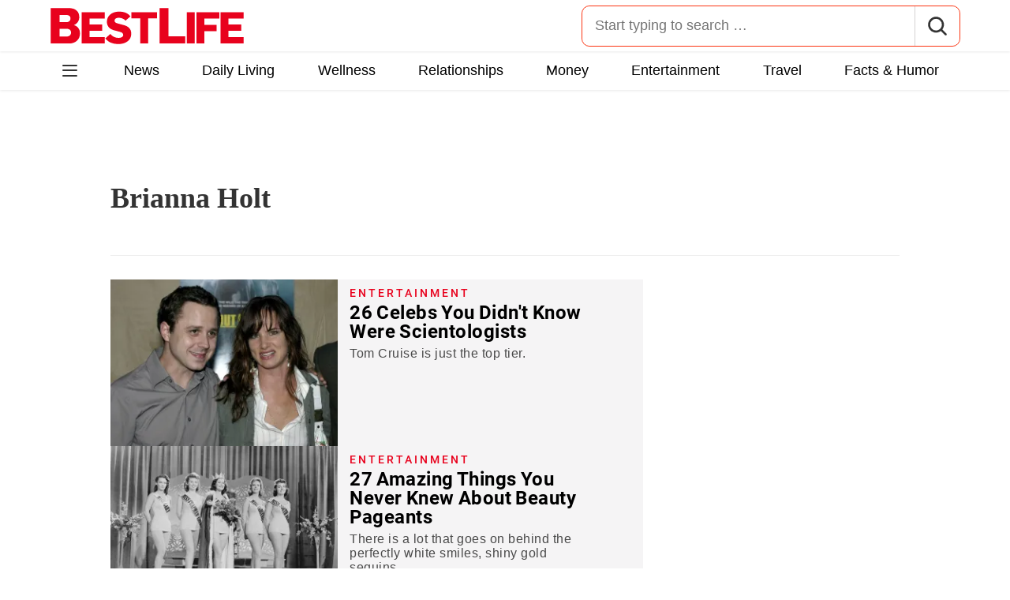

--- FILE ---
content_type: text/html; charset=UTF-8
request_url: https://bestlifeonline.com/author/brianna-holt/
body_size: 25639
content:
<!DOCTYPE html>
<html lang="en">
<head>
	<meta charset="UTF-8">
	<meta http-equiv="X-UA-Compatible" content="IE=edge">
	<meta name="viewport" content="width=device-width">
	<!-- The above 3 meta tags *must* come first in the head; any other head content must come *after* these tags -->
	

	<meta name='robots' content='index, follow, max-image-preview:large, max-snippet:-1, max-video-preview:-1' />
	<style>img:is([sizes="auto" i], [sizes^="auto," i]) { contain-intrinsic-size: 3000px 1500px }</style>
	
	<!-- This site is optimized with the Yoast SEO Premium plugin v26.2 (Yoast SEO v26.2) - https://yoast.com/wordpress/plugins/seo/ -->
	<title>Brianna Holt, Author at Best Life</title>
	<meta name="description" content="See the latest articles from Best Life author Brianna Holt" />
	<link rel="canonical" href="https://bestlifeonline.com/author/brianna-holt/" />
	<meta property="og:locale" content="en_US" />
	<meta property="og:type" content="profile" />
	<meta property="og:title" content="Brianna Holt" />
	<meta property="og:url" content="https://bestlifeonline.com/author/brianna-holt/" />
	<meta property="og:site_name" content="Best Life" />
	<meta property="og:image" content="https://secure.gravatar.com/avatar/?s=500&d=blank&r=g" />
	<meta name="twitter:card" content="summary_large_image" />
	<meta name="twitter:site" content="@BestLife_Online" />
	<script type="application/ld+json" class="yoast-schema-graph">{"@context":"https://schema.org","@graph":[{"@type":"ImageObject","inLanguage":"en-US","@id":"https://bestlifeonline.com/author/brianna-holt/#primaryimage","url":"https://bestlifeonline.com/wp-content/uploads/sites/3/2019/02/Giovanni-Ribisi-and-Juliette-Lewis.jpg?quality=82&strip=all","contentUrl":"https://bestlifeonline.com/wp-content/uploads/sites/3/2019/02/Giovanni-Ribisi-and-Juliette-Lewis.jpg?quality=82&strip=all","width":1200,"height":954,"caption":"Giovanni Ribisi and Juliette Lewis"},{"@type":"BreadcrumbList","@id":"https://bestlifeonline.com/author/brianna-holt/#breadcrumb","itemListElement":[{"@type":"ListItem","position":1,"name":"Home","item":"https://bestlifeonline.com/"},{"@type":"ListItem","position":2,"name":"Archives for Brianna Holt"}]},{"@type":"WebSite","@id":"https://bestlifeonline.com/#website","url":"https://bestlifeonline.com/","name":"Best Life","description":"Best Life is your one-stop destination for timely and research-backed lifestyle & wellness news and advice so you can live your best and healthiest life.","publisher":{"@id":"https://bestlifeonline.com/#organization"},"potentialAction":[{"@type":"SearchAction","target":{"@type":"EntryPoint","urlTemplate":"https://bestlifeonline.com/?s={search_term_string}"},"query-input":{"@type":"PropertyValueSpecification","valueRequired":true,"valueName":"search_term_string"}}],"inLanguage":"en-US"},{"@type":"NewsMediaOrganization","@id":"https://bestlifeonline.com/#organization","name":"Best Life","url":"https://bestlifeonline.com/","logo":{"@type":"ImageObject","inLanguage":"en-US","@id":"https://bestlifeonline.com/#/schema/logo/image/","url":"https://bestlifeonline.com/wp-content/uploads/sites/3/2023/07/blo-yoast-logo.png?strip=all","contentUrl":"https://bestlifeonline.com/wp-content/uploads/sites/3/2023/07/blo-yoast-logo.png?strip=all","width":696,"height":696,"caption":"Best Life"},"image":{"@id":"https://bestlifeonline.com/#/schema/logo/image/"},"sameAs":["https://www.facebook.com/BestLifeOnline","https://x.com/BestLife_Online","https://flipboard.social/@bestlife","https://www.instagram.com/bestlifeonline/","https://www.linkedin.com/company/bestlifeonline/"],"foundingDate":"2016-02-01","masthead":"https://bestlifeonline.com/about-best-life/#ourteam","publishingPrinciples":"https://galvanized.com/editorial-policy-standards/","ethicsPolicy":"https://galvanized.com/editorial-policy-standards/#ethics","diversityPolicy":"https://galvanized.com/editorial-policy-standards/#diversity","correctionsPolicy":"https://galvanized.com/editorial-policy-standards/#corrections"},{"@type":"Person","@id":"https://bestlifeonline.com/#/schema/person/1b33198a255c737528fa30d30c452dae","name":"Brianna Holt","image":{"@type":"ImageObject","inLanguage":"en-US","@id":"https://bestlifeonline.com/#/schema/person/image/445d9317a5b790de0339c6f0a6d61946","url":"https://secure.gravatar.com/avatar/?s=96&d=blank&r=g","contentUrl":"https://secure.gravatar.com/avatar/?s=96&d=blank&r=g","caption":"Brianna Holt"},"mainEntityOfPage":{"@id":"https://bestlifeonline.com/author/brianna-holt/"}},{"@type":"ProfilePage","@id":"https://bestlifeonline.com/author/brianna-holt/#profile-page","url":"https://bestlifeonline.com/author/brianna-holt/","mainEntity":{"@id":"https://bestlifeonline.com/#/schema/person/1b33198a255c737528fa30d30c452dae"}}]}</script>
	<!-- / Yoast SEO Premium plugin. -->


<meta name="fediverse:creator" content="@EatThisNotThat@flipboard.social"><link rel='dns-prefetch' href='//cdn.parsely.com' />
<link rel='dns-prefetch' href='//widgets.outbrain.com' />
<link rel='dns-prefetch' href='//stats.wp.com' />
<link href='https://htlbid.com' rel='preconnect' />
<link rel="alternate" type="application/rss+xml" title="Best Life &raquo; Posts by Brianna Holt Feed" href="https://bestlifeonline.com/author/brianna-holt/feed/" />
<link rel="preload" as="style" href="https://bestlifeonline.com/wp-content/themes/bestlife/css/main-concat.css?ver=1768992978">
<link rel="preload" href="https://bestlifeonline.com/wp-content/themes/bestlife/fonts/roboto-v20-latin-500.woff2" as="font" type="font/woff2" crossorigin>
<link rel="preload" href="https://bestlifeonline.com/wp-content/themes/bestlife/fonts/roboto-v20-latin-700.woff2" as="font" type="font/woff2" crossorigin>
<style id='classic-theme-styles-inline-css'>
/*! This file is auto-generated */
.wp-block-button__link{color:#fff;background-color:#32373c;border-radius:9999px;box-shadow:none;text-decoration:none;padding:calc(.667em + 2px) calc(1.333em + 2px);font-size:1.125em}.wp-block-file__button{background:#32373c;color:#fff;text-decoration:none}
</style>
<style id='co-authors-plus-coauthors-style-inline-css'>
.wp-block-co-authors-plus-coauthors.is-layout-flow [class*=wp-block-co-authors-plus]{display:inline}

</style>
<style id='co-authors-plus-avatar-style-inline-css'>
.wp-block-co-authors-plus-avatar :where(img){height:auto;max-width:100%;vertical-align:bottom}.wp-block-co-authors-plus-coauthors.is-layout-flow .wp-block-co-authors-plus-avatar :where(img){vertical-align:middle}.wp-block-co-authors-plus-avatar:is(.alignleft,.alignright){display:table}.wp-block-co-authors-plus-avatar.aligncenter{display:table;margin-inline:auto}

</style>
<style id='co-authors-plus-image-style-inline-css'>
.wp-block-co-authors-plus-image{margin-bottom:0}.wp-block-co-authors-plus-image :where(img){height:auto;max-width:100%;vertical-align:bottom}.wp-block-co-authors-plus-coauthors.is-layout-flow .wp-block-co-authors-plus-image :where(img){vertical-align:middle}.wp-block-co-authors-plus-image:is(.alignfull,.alignwide) :where(img){width:100%}.wp-block-co-authors-plus-image:is(.alignleft,.alignright){display:table}.wp-block-co-authors-plus-image.aligncenter{display:table;margin-inline:auto}

</style>
<style id='wp-parsely-recommendations-style-inline-css'>
.parsely-recommendations-list-title{font-size:1.2em}.parsely-recommendations-list{list-style:none;padding:unset}.parsely-recommendations-cardbody{overflow:hidden;padding:.8em;text-overflow:ellipsis;white-space:nowrap}.parsely-recommendations-cardmedia{padding:.8em .8em 0}

</style>
<style id='jetpack-sharing-buttons-style-inline-css'>
.jetpack-sharing-buttons__services-list{display:flex;flex-direction:row;flex-wrap:wrap;gap:0;list-style-type:none;margin:5px;padding:0}.jetpack-sharing-buttons__services-list.has-small-icon-size{font-size:12px}.jetpack-sharing-buttons__services-list.has-normal-icon-size{font-size:16px}.jetpack-sharing-buttons__services-list.has-large-icon-size{font-size:24px}.jetpack-sharing-buttons__services-list.has-huge-icon-size{font-size:36px}@media print{.jetpack-sharing-buttons__services-list{display:none!important}}.editor-styles-wrapper .wp-block-jetpack-sharing-buttons{gap:0;padding-inline-start:0}ul.jetpack-sharing-buttons__services-list.has-background{padding:1.25em 2.375em}
</style>
<style id='elasticpress-facet-style-inline-css'>
.widget_ep-facet input[type=search],.wp-block-elasticpress-facet input[type=search]{margin-bottom:1rem}.widget_ep-facet .searchable .inner,.wp-block-elasticpress-facet .searchable .inner{max-height:20em;overflow:scroll}.widget_ep-facet .term.hide,.wp-block-elasticpress-facet .term.hide{display:none}.widget_ep-facet .empty-term,.wp-block-elasticpress-facet .empty-term{opacity:.5;position:relative}.widget_ep-facet .empty-term:after,.wp-block-elasticpress-facet .empty-term:after{bottom:0;content:" ";display:block;left:0;position:absolute;right:0;top:0;width:100%;z-index:2}.widget_ep-facet .level-1,.wp-block-elasticpress-facet .level-1{padding-left:20px}.widget_ep-facet .level-2,.wp-block-elasticpress-facet .level-2{padding-left:40px}.widget_ep-facet .level-3,.wp-block-elasticpress-facet .level-3{padding-left:60px}.widget_ep-facet .level-4,.wp-block-elasticpress-facet .level-4{padding-left:5pc}.widget_ep-facet .level-5,.wp-block-elasticpress-facet .level-5{padding-left:75pt}.widget_ep-facet input[disabled],.wp-block-elasticpress-facet input[disabled]{cursor:pointer;opacity:1}.widget_ep-facet .term a,.wp-block-elasticpress-facet .term a{-webkit-box-align:center;-ms-flex-align:center;align-items:center;display:-webkit-box;display:-ms-flexbox;display:flex;position:relative}.widget_ep-facet .term a:hover .ep-checkbox,.wp-block-elasticpress-facet .term a:hover .ep-checkbox{background-color:#ccc}.ep-checkbox{-webkit-box-align:center;-ms-flex-align:center;-ms-flex-negative:0;-webkit-box-pack:center;-ms-flex-pack:center;align-items:center;background-color:#eee;display:-webkit-box;display:-ms-flexbox;display:flex;flex-shrink:0;height:1em;justify-content:center;margin-right:.25em;width:1em}.ep-checkbox:after{border:solid #fff;border-width:0 .125em .125em 0;content:"";display:none;height:.5em;-webkit-transform:rotate(45deg);transform:rotate(45deg);width:.25em}.ep-checkbox.checked{background-color:#5e5e5e}.ep-checkbox.checked:after{display:block}

</style>
<link rel='stylesheet' id='gnp-css' href='https://bestlifeonline.com/wp-content/client-mu-plugins/galvanized-network-plugin/build/css/gnp.css?ver=1506687b467389d9434f' media='all' />
<link rel='stylesheet' id='gnp-bestlife-css' href='https://bestlifeonline.com/wp-content/client-mu-plugins/galvanized-network-plugin/build/css/bestlife.css?ver=f6b023a84fb9955846bb' media='all' />
<style id='google-fonts-roboto-inline-css'>
@font-face{font-family:Roboto;font-style:normal;font-weight:300;font-display:optional;src:url(/wp-content/themes/bestlife/fonts/roboto-v20-latin-300.woff2) format('woff2'),url(/wp-content/themes/bestlife/fonts/roboto-v20-latin-300.woff) format('woff')}@font-face{font-family:Roboto;font-style:normal;font-weight:400;font-display:optional;src:url(/wp-content/themes/bestlife/fonts/roboto-v20-latin-regular.woff2) format('woff2'),url(/wp-content/themes/bestlife/fonts/roboto-v20-latin-regular.woff) format('woff')}@font-face{font-family:Roboto;font-style:normal;font-weight:500;font-display:optional;src:url(/wp-content/themes/bestlife/fonts/roboto-v20-latin-500.woff2) format('woff2'),url(/wp-content/themes/bestlife/fonts/roboto-v20-latin-500.woff) format('woff')}@font-face{font-family:Roboto;font-style:normal;font-weight:700;font-display:swap;src:url(/wp-content/themes/bestlife/fonts/roboto-v20-latin-700.woff2) format('woff2'),url(/wp-content/themes/bestlife/fonts/roboto-v20-latin-700.woff) format('woff')}@font-face{font-family:Roboto;font-style:normal;font-weight:900;font-display:swap;src:url(/wp-content/themes/bestlife/fonts/roboto-v20-latin-900.woff2) format('woff2'),url(/wp-content/themes/bestlife/fonts/roboto-v20-latin-900.woff) format('woff')}@font-face{font-family:'Roboto Condensed';font-style:italic;font-weight:400;font-display:optional;src:url(/wp-content/themes/bestlife/fonts/roboto-condensed-v19-latin-italic.woff2) format('woff2'),url(/wp-content/themes/bestlife/fonts/roboto-condensed-v19-latin-italic.woff) format('woff')}@font-face{font-family:'Roboto Condensed';font-style:normal;font-weight:400;font-display:swap;src:url(/wp-content/themes/bestlife/fonts/roboto-condensed-v19-latin-regular.woff2) format('woff2'),url(/wp-content/themes/bestlife/fonts/roboto-condensed-v19-latin-regular.woff) format('woff')}@font-face{font-family:'Roboto Condensed';font-style:italic;font-weight:700;font-display:swap;src:url(/wp-content/themes/bestlife/fonts/roboto-condensed-v19-latin-700italic.woff2) format('woff2'),url(/wp-content/themes/bestlife/fonts/roboto-condensed-v19-latin-700italic.woff) format('woff')}@font-face{font-family:'Roboto Condensed';font-style:normal;font-weight:700;font-display:optional;src:url(/wp-content/themes/bestlife/fonts/roboto-condensed-v19-latin-700.woff2) format('woff2'),url(/wp-content/themes/bestlife/fonts/roboto-condensed-v19-latin-700.woff) format('woff')}

</style>
<link rel='stylesheet' id='main-css' href='https://bestlifeonline.com/wp-content/themes/bestlife/css/main-concat.css?ver=1768992978' media='all' />
<style id='xcurrent-critical-lazy-embeds-inline-css'>
lite-youtube,lite-vimeo{background-color:#000;display:block;contain:content;background-position:center center;background-size:cover;position:relative}lite-youtube::after{content:"";display:block;padding-bottom:calc(100% / (16 / 9))}lite-youtube iframe{width:100%;height:100%;position:absolute;top:0;left:0}lite-youtube>.lty-playbtn{display:none}lite-vimeo{aspect-ratio:16/9}.lazy-embed,.lazy-embed--loaded{min-height:var(--mobile-height, 100px)}@media only screen and (min-width: 600px){.lazy-embed,.lazy-embed--loaded{min-height:var(--desktop-height, 100px)}}.embed-twitter-com blockquote.twitter-tweet{visibility:hidden;opacity:0}.tweet-container{max-width:550px}.tweet-container video{max-width:100%}.tweet-media__img,.tweet-media__video{aspect-ratio:var(--ar, 16/9)}.embed-tiktok-com{min-height:743px;margin:18px 0 0}@media only screen and (min-width: 600px){.embed-tiktok-com{min-height:728px}}.embed-tiktok-com .tiktok-embed{visibility:hidden;opacity:0;margin:0}.embed-instagram-com{min-height:var(--mobile-height, 509px)}@media only screen and (min-width: 600px){.embed-instagram-com{min-height:var(--desktop-height, 663px)}}.embed-instagram-com blockquote.instagram-media{visibility:hidden;opacity:0}

</style>
<script type="text/javascript" data-init="scroll" data-delay="0" data-src="https://widgets.outbrain.com/outbrain.js" id="outbrain-js" defer></script>
<link rel="https://api.w.org/" href="https://bestlifeonline.com/wp-json/" /><link rel="alternate" title="JSON" type="application/json" href="https://bestlifeonline.com/wp-json/wp/v2/users/161" /><!-- InMobi Choice. Consent Manager Tag v3.0 (for TCF 2.2) -->
<script async type="text/javascript">
(function() {
  var host = window.location.hostname;
  var element = document.createElement('script');
  var firstScript = document.getElementsByTagName('script')[0];
  var url = 'https://cmp.inmobi.com'
	.concat('/choice/', 'GANCBjEfRH5Fe', '/', host, '/choice.js?tag_version=V3');
  var uspTries = 0;
  var uspTriesLimit = 3;
  element.async = true;
  element.type = 'text/javascript';
  element.src = url;

  firstScript.parentNode.insertBefore(element, firstScript);

  function makeStub() {
	var TCF_LOCATOR_NAME = '__tcfapiLocator';
	var queue = [];
	var win = window;
	var cmpFrame;

	function addFrame() {
	  var doc = win.document;
	  var otherCMP = !!(win.frames[TCF_LOCATOR_NAME]);

	  if (!otherCMP) {
		if (doc.body) {
		  var iframe = doc.createElement('iframe');

		  iframe.style.cssText = 'display:none';
		  iframe.name = TCF_LOCATOR_NAME;
		  doc.body.appendChild(iframe);
		} else {
		  setTimeout(addFrame, 5);
		}
	  }
	  return !otherCMP;
	}

	function tcfAPIHandler() {
	  var gdprApplies;
	  var args = arguments;

	  if (!args.length) {
		return queue;
	  } else if (args[0] === 'setGdprApplies') {
		if (
		  args.length > 3 &&
		  args[2] === 2 &&
		  typeof args[3] === 'boolean'
		) {
		  gdprApplies = args[3];
		  if (typeof args[2] === 'function') {
			args[2]('set', true);
		  }
		}
	  } else if (args[0] === 'ping') {
		var retr = {
		  gdprApplies: gdprApplies,
		  cmpLoaded: false,
		  cmpStatus: 'stub'
		};

		if (typeof args[2] === 'function') {
		  args[2](retr);
		}
	  } else {
		if(args[0] === 'init' && typeof args[3] === 'object') {
		  args[3] = Object.assign(args[3], { tag_version: 'V3' });
		}
		queue.push(args);
	  }
	}

	function postMessageEventHandler(event) {
	  var msgIsString = typeof event.data === 'string';
	  var json = {};

	  try {
		if (msgIsString) {
		  json = JSON.parse(event.data);
		} else {
		  json = event.data;
		}
	  } catch (ignore) {}

	  var payload = json.__tcfapiCall;

	  if (payload) {
		window.__tcfapi(
		  payload.command,
		  payload.version,
		  function(retValue, success) {
			var returnMsg = {
			  __tcfapiReturn: {
				returnValue: retValue,
				success: success,
				callId: payload.callId
			  }
			};
			if (msgIsString) {
			  returnMsg = JSON.stringify(returnMsg);
			}
			if (event && event.source && event.source.postMessage) {
			  event.source.postMessage(returnMsg, '*');
			}
		  },
		  payload.parameter
		);
	  }
	}

	while (win) {
	  try {
		if (win.frames[TCF_LOCATOR_NAME]) {
		  cmpFrame = win;
		  break;
		}
	  } catch (ignore) {}

	  if (win === window.top) {
		break;
	  }
	  win = win.parent;
	}
	if (!cmpFrame) {
	  addFrame();
	  win.__tcfapi = tcfAPIHandler;
	  win.addEventListener('message', postMessageEventHandler, false);
	}
  };

  makeStub();

  function makeGppStub() {
	const CMP_ID = 10;
	const SUPPORTED_APIS = [
	  '2:tcfeuv2',
	  '6:uspv1',
	  '7:usnatv1',
	  '8:usca',
	  '9:usvav1',
	  '10:uscov1',
	  '11:usutv1',
	  '12:usctv1'
	];

	window.__gpp_addFrame = function (n) {
	  if (!window.frames[n]) {
		if (document.body) {
		  var i = document.createElement("iframe");
		  i.style.cssText = "display:none";
		  i.name = n;
		  document.body.appendChild(i);
		} else {
		  window.setTimeout(window.__gpp_addFrame, 10, n);
		}
	  }
	};
	window.__gpp_stub = function () {
	  var b = arguments;
	  __gpp.queue = __gpp.queue || [];
	  __gpp.events = __gpp.events || [];

	  if (!b.length || (b.length == 1 && b[0] == "queue")) {
		return __gpp.queue;
	  }

	  if (b.length == 1 && b[0] == "events") {
		return __gpp.events;
	  }

	  var cmd = b[0];
	  var clb = b.length > 1 ? b[1] : null;
	  var par = b.length > 2 ? b[2] : null;
	  if (cmd === "ping") {
		clb(
		  {
			gppVersion: "1.1", // must be "Version.Subversion", current: "1.1"
			cmpStatus: "stub", // possible values: stub, loading, loaded, error
			cmpDisplayStatus: "hidden", // possible values: hidden, visible, disabled
			signalStatus: "not ready", // possible values: not ready, ready
			supportedAPIs: SUPPORTED_APIS, // list of supported APIs
			cmpId: CMP_ID, // IAB assigned CMP ID, may be 0 during stub/loading
			sectionList: [],
			applicableSections: [-1],
			gppString: "",
			parsedSections: {},
		  },
		  true
		);
	  } else if (cmd === "addEventListener") {
		if (!("lastId" in __gpp)) {
		  __gpp.lastId = 0;
		}
		__gpp.lastId++;
		var lnr = __gpp.lastId;
		__gpp.events.push({
		  id: lnr,
		  callback: clb,
		  parameter: par,
		});
		clb(
		  {
			eventName: "listenerRegistered",
			listenerId: lnr, // Registered ID of the listener
			data: true, // positive signal
			pingData: {
			  gppVersion: "1.1", // must be "Version.Subversion", current: "1.1"
			  cmpStatus: "stub", // possible values: stub, loading, loaded, error
			  cmpDisplayStatus: "hidden", // possible values: hidden, visible, disabled
			  signalStatus: "not ready", // possible values: not ready, ready
			  supportedAPIs: SUPPORTED_APIS, // list of supported APIs
			  cmpId: CMP_ID, // list of supported APIs
			  sectionList: [],
			  applicableSections: [-1],
			  gppString: "",
			  parsedSections: {},
			},
		  },
		  true
		);
	  } else if (cmd === "removeEventListener") {
		var success = false;
		for (var i = 0; i < __gpp.events.length; i++) {
		  if (__gpp.events[i].id == par) {
			__gpp.events.splice(i, 1);
			success = true;
			break;
		  }
		}
		clb(
		  {
			eventName: "listenerRemoved",
			listenerId: par, // Registered ID of the listener
			data: success, // status info
			pingData: {
			  gppVersion: "1.1", // must be "Version.Subversion", current: "1.1"
			  cmpStatus: "stub", // possible values: stub, loading, loaded, error
			  cmpDisplayStatus: "hidden", // possible values: hidden, visible, disabled
			  signalStatus: "not ready", // possible values: not ready, ready
			  supportedAPIs: SUPPORTED_APIS, // list of supported APIs
			  cmpId: CMP_ID, // CMP ID
			  sectionList: [],
			  applicableSections: [-1],
			  gppString: "",
			  parsedSections: {},
			},
		  },
		  true
		);
	  } else if (cmd === "hasSection") {
		clb(false, true);
	  } else if (cmd === "getSection" || cmd === "getField") {
		clb(null, true);
	  }
	  //queue all other commands
	  else {
		__gpp.queue.push([].slice.apply(b));
	  }
	};
	window.__gpp_msghandler = function (event) {
	  var msgIsString = typeof event.data === "string";
	  try {
		var json = msgIsString ? JSON.parse(event.data) : event.data;
	  } catch (e) {
		var json = null;
	  }
	  if (typeof json === "object" && json !== null && "__gppCall" in json) {
		var i = json.__gppCall;
		window.__gpp(
		  i.command,
		  function (retValue, success) {
			var returnMsg = {
			  __gppReturn: {
				returnValue: retValue,
				success: success,
				callId: i.callId,
			  },
			};
			event.source.postMessage(msgIsString ? JSON.stringify(returnMsg) : returnMsg, "*");
		  },
		  "parameter" in i ? i.parameter : null,
		  "version" in i ? i.version : "1.1"
		);
	  }
	};
	if (!("__gpp" in window) || typeof window.__gpp !== "function") {
	  window.__gpp = window.__gpp_stub;
	  window.addEventListener("message", window.__gpp_msghandler, false);
	  window.__gpp_addFrame("__gppLocator");
	}
  };

  makeGppStub();

  var uspStubFunction = function() {
	var arg = arguments;
	if (typeof window.__uspapi !== uspStubFunction) {
	  setTimeout(function() {
		if (typeof window.__uspapi !== 'undefined') {
		  window.__uspapi.apply(window.__uspapi, arg);
		}
	  }, 500);
	}
  };

  var checkIfUspIsReady = function() {
	uspTries++;
	if (window.__uspapi === uspStubFunction && uspTries < uspTriesLimit) {
	  console.warn('USP is not accessible');
	} else {
	  clearInterval(uspInterval);
	}
  };

  if (typeof window.__uspapi === 'undefined') {
	window.__uspapi = uspStubFunction;
	var uspInterval = setInterval(checkIfUspIsReady, 6000);
  }
})();
</script>
<!-- End InMobi Choice. Consent Manager Tag v3.0 (for TCF 2.2) -->
<link rel="stylesheet" type="text/css" href="https://htlbid.com/v3/bestlifeonline.com/htlbid.css" />
<script async src="https://htlbid.com/v3/bestlifeonline.com/htlbid.js"></script>
<script>
	window.htlbid = window.htlbid || {};
	htlbid.cmd = htlbid.cmd || [];
	htlbid.cmd.push(function() {
		htlbid.setTargeting("is_testing","no"); // Set to "no" for production
		htlbid.setTargeting("is_home", "no"); // Set to "yes" on the homepage
		 // dynamically pass page category into this function
		 // dynamically pass unique post/page id into this function
		htlbid.layout();
	});
</script>
<script>!function(){window.gnp=window.gnp||{};const n=navigator.deviceMemory||null;window.gnp.isLowMemory=null!==n&&n<=4,window.gnp.isLighthouseAudit=/Lighthouse|Moto g/i.test(navigator.userAgent),window.gnp.isSlowHardware=!(document.cookie.indexOf("isSlowHardware=0")>-1||window.innerWidth>=768||/iPad|iPhone|iPod/i.test(navigator.userAgent)),!window.gnp.isLighthouseAudit&&window.performance&&window.addEventListener("load",(function(){const n=[];performance.getEntriesByType("paint").forEach((function(i){n.push(i)}));const i=n.find((function(n){return"first-contentful-paint"===n.name}));if(i&&(window.gnp.isSlowHardware=i.startTime>1800,!window.gnp.isSlowHardware)){const n=new Date;n.setTime(Date.now()+6048e5),document.cookie="isSlowHardware="+(window.gnp.isSlowHardware?1:0)+"; path=/; expires="+n.toUTCString()}}))}();</script>
<script type="text/javascript">var ajaxurl = "https://bestlifeonline.com/wp-admin/admin-ajax.php";</script>	<style>img#wpstats{display:none}</style>
		<script type="application/ld+json" class="wp-parsely-metadata">{"@context":"https:\/\/schema.org","@type":"WebPage","headline":"Author - Brianna Holt","url":"https:\/\/bestlifeonline.com\/author\/brianna-holt\/","name":"Author - Brianna Holt","description":"Best Life is your one-stop destination for timely and research-backed lifestyle & wellness news and advice so you can live your best and healthiest life."}</script><script>
    var PushlySDK = window.PushlySDK || [];
    function pushly() { PushlySDK.push(arguments) }
    pushly('load', {
        domainKey: decodeURIComponent("ACb0x5wFRkU5Fb8TOsHhQL209QXiijIQnGTS"),
        sw: "https://bestlifeonline.com/wp-content/plugins/pushly/assets/js/pushly-sdk-worker.js.php",
        swScope: "https://bestlifeonline.com/wp-content/plugins/pushly/"    });
</script>

<script>
window.addEventListener('load', function() {

	// Early return if the device is considered slow.
    if ( window.gnp.isSlowHardware  || window.gnp.isLowMemory ) {
        return;
    }

	// Default delay of 1200ms for loading GTM.
    setTimeout(function() {
		(function( w, d, s, l, i ) {
			w[l] = w[l] || [];
			w[l].push( {
				'gtm.start':
					new Date().getTime(), event: 'gtm.js'
			} );
			var f = d.getElementsByTagName( s )[0],
				j = d.createElement( s ), dl = l != 'dataLayer' ? '&l=' + l : '';
			j.async = true;
			j.src = 'https://www.googletagmanager.com/gtm.js?id=' + i + dl;
			f.parentNode.insertBefore( j, f );
		})( window, document, 'script', 'dataLayer', 'GTM-WSJLVGT' );
    }, 1200);
});
</script><!-- LiveConnect Tag for Publishers -->
<script>
						(function(){
								if(!/Lighthouse|Moto g/i.test(navigator.userAgent)) {
									var script = document.createElement('script');
									script.async = true;
									window.addEventListener('load', function(){
										setTimeout(function(){
											script.src = '//b-code.liadm.com/a-01ao.min.js';
											document.body.appendChild(script);
										}, (gnp.isSlowHardware ? 2000 : 200));
									});
								}
						}())
						</script>
<!-- LiveConnect Tag for Publishers --><link rel="icon" href="https://bestlifeonline.com/wp-content/uploads/sites/3/2024/01/BL_favicon-1.png?strip=all&#038;w=32" sizes="32x32" />
<link rel="icon" href="https://bestlifeonline.com/wp-content/uploads/sites/3/2024/01/BL_favicon-1.png?strip=all&#038;w=192" sizes="192x192" />
<link rel="apple-touch-icon" href="https://bestlifeonline.com/wp-content/uploads/sites/3/2024/01/BL_favicon-1.png?strip=all&#038;w=180" />
<meta name="msapplication-TileImage" content="https://bestlifeonline.com/wp-content/uploads/sites/3/2024/01/BL_favicon-1.png?strip=all&#038;w=270" />
<style type="text/css" rel="nav-colors">.navbar-secondary .navbar-nav > .red > a {
  color: white;
  background: red;
}
.navbar-secondary .navbar-nav > .red > a:hover {
  color: red;
  background: white;
}

.navbar-secondary .navbar-nav > .hotpink > a:hover {
  color: white;
  background: hotpink;
}

.navbar-secondary .navbar-nav > .tiffblue > a {
  color: #81d8d0;
}

.secondary-menu .navbar-nav > .tiffblue > a {
  color: #81d8d0;
}</style>		<style type="text/css" id="wp-custom-css">
			.hide-mobile.social-footer-wrap img {
 filter: brightness(0) invert(100%);
}

.featured-posts .sidebar .widget_gm_karmaadunit_widget > div {
  min-width: 300px;		
}		</style>
			<!-- HTML5 shim and Respond.js for IE8 support of HTML5 elements and media queries -->
	<!--[if lt IE 9]>
	<script
		src="https://oss.maxcdn.com/html5shiv/3.7.3/html5shiv.min.js"></script>
	<script src="https://oss.maxcdn.com/respond/1.4.2/respond.min.js"></script>
	<![endif]-->

	<noscript>
		<style>
			img[data-src].lazyload {
				display: none;
			}
		</style>
	</noscript>
</head>
<body class="archive author author-brianna-holt author-161 wp-theme-bestlife">
<svg id="svg-source" style="display: none;" aria-hidden="true"
	 xmlns="http://www.w3.org/2000/svg">
	<svg id="svg-blo-logo" viewBox="0 0 1020.33 198.14"
		 preserveAspectRatio="xMidYMid meet">
		<path
			d="M894.12 190.38h121.21V156.8h-80v-32.66h66.93V91h-66.97V59.74h79.58V26.39H894.12v163.99zm-125.38 0h41.17v-64.17h64.17V92.86h-64.17V59.74h77.74V26.39H768.74v163.99zm-51.23 0h41.17v-164h-41.17v164zm-142.69 0H709.5v-38h-88.14V5h-46.54v185.38zm-101 0H515V59.28h46.46V26.39H427.35v32.89h46.46l.01 131.1zM361 193.14c33.81 0 66-17.94 66-53.59C427 114 411.13 100 387.67 94l-25.76-6.9c-12.42-3.22-22.31-6.44-22.31-15.87 0-11.23 10.4-15.4 22.31-15.4 12.88 0 26.68 4.83 34.73 15.18l26-22.54c-14.49-17.71-31.74-24.84-60.72-24.84-36.34 0-62.56 22.08-62.56 52.67 0 26.45 16.56 39.33 38.87 45.31l28.28 7.39c10.12 2.76 18.4 6.44 18.4 16.56 0 11.5-13.34 15.41-25.76 15.41-17.25 0-33.12-8.74-41.63-20.7l-26 23.23c15.65 21.82 40.72 29.64 69.48 29.64zm-193.94-2.76h121.2V156.8h-80v-32.66h66.93V91h-66.97V59.74h79.58V26.39H167.05l.01 163.99zM51.28 78.84h35.36c14.82 0 22.36-8.58 22.36-20S100.42 40.9 86.12 40.9H51.28v37.94zm0 74.88H88.2c15.08 0 23.4-8.58 23.4-20.8 0-12.48-8.32-19.5-23.66-19.5H51.28v40.3zM5 190.38V5h94.38c36.66 0 55.38 18.72 55.38 47.06 0 17.42-8.32 34.06-27.82 41.6v.52c20.8 5.72 31.72 23.66 31.72 43.16 0 30.68-22.62 53-56.68 53L5 190.38z"
			fill="#E8021D" fill-rule="evenodd"/>
	</svg>
</svg>

<a href="#main-content" class="screen-reader-text">
	Skip to content</a>

<header class="gnp-site-header gnp-site-header--layout-default">
	<div class="gnp-site-header__container gnp-site-header__container--fixed">
		<div class="gnp-site-header__bar">

							<a href="https://bestlifeonline.com" class="gnp-site-header__branding" title="Best Life Homepage" rel="home">
					<svg class="svg-logo-bestlife" id="svg-logo-bestlife" xmlns="http://www.w3.org/2000/svg" viewBox="0 0 1020.33 198.14" preserveAspectRatio="xMidYMid meet">
	<path d="M894.12 190.38h121.21V156.8h-80v-32.66h66.93V91h-66.97V59.74h79.58V26.39H894.12v163.99zm-125.38 0h41.17v-64.17h64.17V92.86h-64.17V59.74h77.74V26.39H768.74v163.99zm-51.23 0h41.17v-164h-41.17v164zm-142.69 0H709.5v-38h-88.14V5h-46.54v185.38zm-101 0H515V59.28h46.46V26.39H427.35v32.89h46.46l.01 131.1zM361 193.14c33.81 0 66-17.94 66-53.59C427 114 411.13 100 387.67 94l-25.76-6.9c-12.42-3.22-22.31-6.44-22.31-15.87 0-11.23 10.4-15.4 22.31-15.4 12.88 0 26.68 4.83 34.73 15.18l26-22.54c-14.49-17.71-31.74-24.84-60.72-24.84-36.34 0-62.56 22.08-62.56 52.67 0 26.45 16.56 39.33 38.87 45.31l28.28 7.39c10.12 2.76 18.4 6.44 18.4 16.56 0 11.5-13.34 15.41-25.76 15.41-17.25 0-33.12-8.74-41.63-20.7l-26 23.23c15.65 21.82 40.72 29.64 69.48 29.64zm-193.94-2.76h121.2V156.8h-80v-32.66h66.93V91h-66.97V59.74h79.58V26.39H167.05l.01 163.99zM51.28 78.84h35.36c14.82 0 22.36-8.58 22.36-20S100.42 40.9 86.12 40.9H51.28v37.94zm0 74.88H88.2c15.08 0 23.4-8.58 23.4-20.8 0-12.48-8.32-19.5-23.66-19.5H51.28v40.3zM5 190.38V5h94.38c36.66 0 55.38 18.72 55.38 47.06 0 17.42-8.32 34.06-27.82 41.6v.52c20.8 5.72 31.72 23.66 31.72 43.16 0 30.68-22.62 53-56.68 53L5 190.38z" fill="#E8021D" fill-rule="evenodd"/>
</svg>
				</a><!-- .gnp-site-header__branding -->
			
			
<input
	class="gnp-site-header__dropdown-toggle gnp-site-header__dropdown-toggle--input"
	type="checkbox"
	name="gnp-site-header-dropdown-toggle-primary"
	aria-label="Expand dropdown menu"
/><!-- .gnp-site-header__dropdown-toggle--input -->
<div class="gnp-site-header__dropdown-toggle gnp-site-header__dropdown-toggle--icon">
	<div class="gnp-site-header__hamburger-icon">
		<span></span>
		<span></span>
		<span></span>
	</div><!-- .gnp-site-header__hamburger-icon -->
</div><!-- .gnp-site-header__dropdown-toggle--icon -->
<nav class="gnp-site-header__dropdown" style="--transition-duration:680ms">
	<ul id="menu-new-primary-menu" class="gnp-site-header__menu gnp-site-header__menu--vertical gnp-site-header__menu--large"><li id="menu-item-575838" class="menu-item menu-item-type-taxonomy menu-item-object-category menu-item-575838"><a href="https://bestlifeonline.com/news/">News</a></li>
<li id="menu-item-538413" class="menu-item menu-item-type-taxonomy menu-item-object-category menu-item-538413"><a href="https://bestlifeonline.com/daily-living/">Daily Living</a></li>
<li id="menu-item-538416" class="menu-item menu-item-type-taxonomy menu-item-object-category menu-item-538416"><a href="https://bestlifeonline.com/wellness/">Wellness</a></li>
<li id="menu-item-538412" class="menu-item menu-item-type-taxonomy menu-item-object-category menu-item-538412"><a href="https://bestlifeonline.com/relationships/">Relationships</a></li>
<li id="menu-item-575835" class="menu-item menu-item-type-taxonomy menu-item-object-category menu-item-575835"><a href="https://bestlifeonline.com/money/">Money</a></li>
<li id="menu-item-538411" class="menu-item menu-item-type-taxonomy menu-item-object-category menu-item-538411"><a href="https://bestlifeonline.com/entertainment/">Entertainment</a></li>
<li id="menu-item-538415" class="menu-item menu-item-type-taxonomy menu-item-object-category menu-item-538415"><a href="https://bestlifeonline.com/travel/">Travel</a></li>
<li id="menu-item-575837" class="menu-item menu-item-type-taxonomy menu-item-object-category menu-item-575837"><a href="https://bestlifeonline.com/facts-humor/">Facts &amp; Humor</a></li>
</ul>		<div class="gnp-site-header__social-menu">
			<h3 class="screen-reader-text">
				Follow us:			</h3>
			<ul id="menu-mobile-footer-social-icons" class="gnp-social-menu"><li id="menu-item-38277" class="facebook menu-item menu-item-type-custom menu-item-object-custom menu-item-38277"><a href="https://www.facebook.com/BestLifeOnline" title="Facebook" target="_blank" rel="noopener" style="--icon-color:var(--gnp--color--brand--facebook);"><svg class="svg-icon-social-facebook" id="svg-icon-social-facebook" xmlns="http://www.w3.org/2000/svg" fill="currentcolor" viewBox="0 0 20 20">
	<path d="m8.054 18.333-.024-7.575H5v-3.03h3.03V5.832c0-2.811 1.741-4.166 4.25-4.166 1.201 0 2.234.09 2.535.13v2.938h-1.74c-1.364 0-1.628.649-1.628 1.6v1.392h3.97l-1.515 3.03h-2.455v7.576H8.054Z"/>
</svg>
<span class="screen-reader-text">Facebook</span></a></li>
<li id="menu-item-575877" class="menu-item menu-item-type-custom menu-item-object-custom menu-item-575877"><a href="https://www.instagram.com/bestlifeonline/" title="Instagram" target="_blank" rel="noopener" style="--icon-color:var(--gnp--color--brand--instagram);"><svg class="svg-icon-social-instagram" id="svg-icon-social-instagram" xmlns="http://www.w3.org/2000/svg" fill="currentcolor" viewBox="0 0 20 20">
	<path fill-rule="evenodd" d="M10 5.292a4.707 4.707 0 1 0 0 9.415 4.707 4.707 0 0 0 0-9.415Zm0 7.764a3.056 3.056 0 1 1 0-6.113 3.056 3.056 0 0 1 0 6.113Z" clip-rule="evenodd"/>
	<path d="M15.993 5.107a1.1 1.1 0 1 1-2.2 0 1.1 1.1 0 0 1 2.2 0Z"/>
	<path fill-rule="evenodd" d="M10 .833c-2.49 0-2.802.011-3.78.055-.76.016-1.512.16-2.224.426A4.687 4.687 0 0 0 1.314 4a6.756 6.756 0 0 0-.426 2.225C.844 7.198.833 7.51.833 10c0 2.49.011 2.802.055 3.78.016.76.16 1.512.426 2.224A4.688 4.688 0 0 0 4 18.686c.712.266 1.465.41 2.225.426.973.044 1.286.055 3.775.055 2.49 0 2.802-.011 3.78-.055a6.757 6.757 0 0 0 2.224-.426A4.689 4.689 0 0 0 18.686 16c.266-.713.41-1.465.426-2.225.044-.973.055-1.286.055-3.775 0-2.49-.011-2.802-.055-3.78a6.755 6.755 0 0 0-.426-2.224A4.687 4.687 0 0 0 16 1.314a6.757 6.757 0 0 0-2.225-.426C12.802.844 12.489.833 10 .833Zm0 1.652c2.447 0 2.738.01 3.704.053a5.06 5.06 0 0 1 1.702.316c.398.147.758.381 1.054.686.305.295.54.656.686 1.054.202.545.309 1.12.316 1.702.044.966.053 1.256.053 3.704 0 2.447-.01 2.737-.053 3.704a5.06 5.06 0 0 1-.316 1.702 3.038 3.038 0 0 1-1.74 1.74 5.061 5.061 0 0 1-1.702.316c-.966.044-1.257.053-3.704.053-2.448 0-2.738-.01-3.704-.053a5.061 5.061 0 0 1-1.702-.316 2.834 2.834 0 0 1-1.054-.686 2.834 2.834 0 0 1-.686-1.054 5.06 5.06 0 0 1-.316-1.702c-.044-.967-.053-1.257-.053-3.704 0-2.448.01-2.738.053-3.704a5.06 5.06 0 0 1 .316-1.702c.147-.398.381-.759.686-1.054.296-.305.656-.54 1.054-.686a5.06 5.06 0 0 1 1.702-.316c.966-.044 1.256-.053 3.704-.053Z" clip-rule="evenodd"/>
</svg>
<span class="screen-reader-text">Instagram</span></a></li>
<li id="menu-item-575875" class="menu-item menu-item-type-custom menu-item-object-custom menu-item-575875"><a href="https://flipboard.com/@bestlife" title="Flipboard" target="_blank" rel="noopener" style="--icon-color:var(--gnp--color--brand--flipboard);"><svg class="svg-icon-social-flipboard" version="1.1" id="svg-icon-social-flipboard" xmlns="http://www.w3.org/2000/svg" xmlns:xlink="http://www.w3.org/1999/xlink" x="0px" y="0px" viewBox="0 0 122.88 122.88" style="enable-background:new 0 0 122.88 122.88" xml:space="preserve">
<style type="text/css"><![CDATA[
	.st0{fill:#F52828;}
]]></style><g><rect width="122.88" height="122.88" fill="#FFFFFF"/><path class="st0" d="M0,0v122.88h122.88V0H0L0,0z M98.3,49.15H73.73v24.58H49.15V98.3H24.58V24.58H98.3V49.15L98.3,49.15z"/></g></svg><span class="screen-reader-text">Flipboard</span></a></li>
</ul>		</div><!-- .gnp-follow-us -->
		</nav><!-- .gnp-site-header__dropdown -->

			<div class="gnp-site-header__search">
				<form
	class="gnp-site-header-search-form"
	method="get"
	role="search"
	action="https://bestlifeonline.com/"
	title="Type and press Enter to search"
>
	<input
		class="gnp-site-header-search-form__toggle"
		type="checkbox"
		aria-label="Expand or collapse the search form"
	/>
	<div class="gnp-site-header-search-form__container">
		<div class="gnp-site-header-search-form__button gnp-site-header-search-form__button--toggle">
			<svg class="svg-icon-search" id="svg-icon-search" xmlns="http://www.w3.org/2000/svg" fill="currentcolor" viewBox="0 0 256 256">
	<path d="M232.49 215.51 185 168a92.12 92.12 0 1 0-17 17l47.53 47.54a12 12 0 0 0 17-17ZM44 112a68 68 0 1 1 68 68 68.07 68.07 0 0 1-68-68Z"/>
</svg>
		</div>
		<input
			type="search"
			aria-label="Search for:"
			class="gnp-site-header-search-form__input"
			placeholder="Start typing to search &hellip;"
			value=""
			name="s"
		/>
		<button
			type="submit"
			class="gnp-site-header-search-form__submit"
			aria-label="Search"
		>
			<svg xmlns="http://www.w3.org/2000/svg" class="svg-icon-search" viewBox="0 0 256 256"><use xlink:href="#svg-icon-search"></use></svg>		</button>
		<div class="gnp-site-header-search-form__button gnp-site-header-search-form__button--close">
			<svg class="svg-icon-close" id="svg-icon-close" xmlns="http://www.w3.org/2000/svg" fill="currentcolor" viewBox="0 0 24 24">
	<path d="M18.932 6.721a1 1 0 0 0-1.385-1.442l-5.427 5.21-5.427-5.21A1 1 0 1 0 5.307 6.72l5.249 5.039-5.249 5.039a1 1 0 0 0 1.386 1.442l5.427-5.21 5.427 5.21a1 1 0 0 0 1.385-1.442l-5.248-5.039 5.248-5.039Z"/>
</svg>
		</div>
	</div>
</form>
			</div><!-- .gnp-site-header__search -->

		</div><!-- .gnp-site-header__bar -->
	</div><!-- .gnp-site-header__container--fixed -->

	<div class="gnp-site-header__container gnp-site-header__container--static">
		<div class="gnp-site-header__bar">
			<div class="gnp-site-header__navbar">
				<ul id="menu-new-primary-menu-1" class="gnp-site-header__menu gnp-site-header__menu--horizontal"><li class="menu-item menu-item-type-taxonomy menu-item-object-category menu-item-575838"><a href="https://bestlifeonline.com/news/">News</a></li>
<li class="menu-item menu-item-type-taxonomy menu-item-object-category menu-item-538413"><a href="https://bestlifeonline.com/daily-living/">Daily Living</a></li>
<li class="menu-item menu-item-type-taxonomy menu-item-object-category menu-item-538416"><a href="https://bestlifeonline.com/wellness/">Wellness</a></li>
<li class="menu-item menu-item-type-taxonomy menu-item-object-category menu-item-538412"><a href="https://bestlifeonline.com/relationships/">Relationships</a></li>
<li class="menu-item menu-item-type-taxonomy menu-item-object-category menu-item-575835"><a href="https://bestlifeonline.com/money/">Money</a></li>
<li class="menu-item menu-item-type-taxonomy menu-item-object-category menu-item-538411"><a href="https://bestlifeonline.com/entertainment/">Entertainment</a></li>
<li class="menu-item menu-item-type-taxonomy menu-item-object-category menu-item-538415"><a href="https://bestlifeonline.com/travel/">Travel</a></li>
<li class="menu-item menu-item-type-taxonomy menu-item-object-category menu-item-575837"><a href="https://bestlifeonline.com/facts-humor/">Facts &amp; Humor</a></li>
</ul>			</div><!-- .gnp-site-header__navbar -->
			
<input
	class="gnp-site-header__dropdown-toggle gnp-site-header__dropdown-toggle--input"
	type="checkbox"
	name="gnp-site-header-dropdown-toggle-primary"
	aria-label="Expand dropdown menu"
/><!-- .gnp-site-header__dropdown-toggle--input -->
<div class="gnp-site-header__dropdown-toggle gnp-site-header__dropdown-toggle--icon">
	<div class="gnp-site-header__hamburger-icon">
		<span></span>
		<span></span>
		<span></span>
	</div><!-- .gnp-site-header__hamburger-icon -->
</div><!-- .gnp-site-header__dropdown-toggle--icon -->
<nav class="gnp-site-header__dropdown" style="--transition-duration:1600ms">
			<div class="gnp-site-header__social-menu">
			<h3 class="screen-reader-text">
				Follow us:			</h3>
			<ul id="menu-mobile-footer-social-icons" class="gnp-social-menu"><li id="menu-item-38277" class="facebook menu-item menu-item-type-custom menu-item-object-custom menu-item-38277"><a href="https://www.facebook.com/BestLifeOnline" title="Facebook" target="_blank" rel="noopener" style="--icon-color:var(--gnp--color--brand--facebook);"><svg class="svg-icon-social-facebook" id="svg-icon-social-facebook" xmlns="http://www.w3.org/2000/svg" fill="currentcolor" viewBox="0 0 20 20">
	<path d="m8.054 18.333-.024-7.575H5v-3.03h3.03V5.832c0-2.811 1.741-4.166 4.25-4.166 1.201 0 2.234.09 2.535.13v2.938h-1.74c-1.364 0-1.628.649-1.628 1.6v1.392h3.97l-1.515 3.03h-2.455v7.576H8.054Z"/>
</svg>
<span class="screen-reader-text">Facebook</span></a></li>
<li id="menu-item-575877" class="menu-item menu-item-type-custom menu-item-object-custom menu-item-575877"><a href="https://www.instagram.com/bestlifeonline/" title="Instagram" target="_blank" rel="noopener" style="--icon-color:var(--gnp--color--brand--instagram);"><svg class="svg-icon-social-instagram" id="svg-icon-social-instagram" xmlns="http://www.w3.org/2000/svg" fill="currentcolor" viewBox="0 0 20 20">
	<path fill-rule="evenodd" d="M10 5.292a4.707 4.707 0 1 0 0 9.415 4.707 4.707 0 0 0 0-9.415Zm0 7.764a3.056 3.056 0 1 1 0-6.113 3.056 3.056 0 0 1 0 6.113Z" clip-rule="evenodd"/>
	<path d="M15.993 5.107a1.1 1.1 0 1 1-2.2 0 1.1 1.1 0 0 1 2.2 0Z"/>
	<path fill-rule="evenodd" d="M10 .833c-2.49 0-2.802.011-3.78.055-.76.016-1.512.16-2.224.426A4.687 4.687 0 0 0 1.314 4a6.756 6.756 0 0 0-.426 2.225C.844 7.198.833 7.51.833 10c0 2.49.011 2.802.055 3.78.016.76.16 1.512.426 2.224A4.688 4.688 0 0 0 4 18.686c.712.266 1.465.41 2.225.426.973.044 1.286.055 3.775.055 2.49 0 2.802-.011 3.78-.055a6.757 6.757 0 0 0 2.224-.426A4.689 4.689 0 0 0 18.686 16c.266-.713.41-1.465.426-2.225.044-.973.055-1.286.055-3.775 0-2.49-.011-2.802-.055-3.78a6.755 6.755 0 0 0-.426-2.224A4.687 4.687 0 0 0 16 1.314a6.757 6.757 0 0 0-2.225-.426C12.802.844 12.489.833 10 .833Zm0 1.652c2.447 0 2.738.01 3.704.053a5.06 5.06 0 0 1 1.702.316c.398.147.758.381 1.054.686.305.295.54.656.686 1.054.202.545.309 1.12.316 1.702.044.966.053 1.256.053 3.704 0 2.447-.01 2.737-.053 3.704a5.06 5.06 0 0 1-.316 1.702 3.038 3.038 0 0 1-1.74 1.74 5.061 5.061 0 0 1-1.702.316c-.966.044-1.257.053-3.704.053-2.448 0-2.738-.01-3.704-.053a5.061 5.061 0 0 1-1.702-.316 2.834 2.834 0 0 1-1.054-.686 2.834 2.834 0 0 1-.686-1.054 5.06 5.06 0 0 1-.316-1.702c-.044-.967-.053-1.257-.053-3.704 0-2.448.01-2.738.053-3.704a5.06 5.06 0 0 1 .316-1.702c.147-.398.381-.759.686-1.054.296-.305.656-.54 1.054-.686a5.06 5.06 0 0 1 1.702-.316c.966-.044 1.256-.053 3.704-.053Z" clip-rule="evenodd"/>
</svg>
<span class="screen-reader-text">Instagram</span></a></li>
<li id="menu-item-575875" class="menu-item menu-item-type-custom menu-item-object-custom menu-item-575875"><a href="https://flipboard.com/@bestlife" title="Flipboard" target="_blank" rel="noopener" style="--icon-color:var(--gnp--color--brand--flipboard);"><svg class="svg-icon-social-flipboard" version="1.1" id="svg-icon-social-flipboard" xmlns="http://www.w3.org/2000/svg" xmlns:xlink="http://www.w3.org/1999/xlink" x="0px" y="0px" viewBox="0 0 122.88 122.88" style="enable-background:new 0 0 122.88 122.88" xml:space="preserve">
<style type="text/css"><![CDATA[
	.st0{fill:#F52828;}
]]></style><g><rect width="122.88" height="122.88" fill="#FFFFFF"/><path class="st0" d="M0,0v122.88h122.88V0H0L0,0z M98.3,49.15H73.73v24.58H49.15V98.3H24.58V24.58H98.3V49.15L98.3,49.15z"/></g></svg><span class="screen-reader-text">Flipboard</span></a></li>
</ul>		</div><!-- .gnp-follow-us -->
		</nav><!-- .gnp-site-header__dropdown -->
		</div><!-- .gnp-site-header__bar -->
	</div><!-- .gnp-site-header__container--static -->
</header><!-- .gnp-site-header -->


<div class="gnp-user-profile">
	<div class="gnp-user-profile__container">
		<div class="gnp-user-profile__media">
			<div class="gnp-user-profile__photo">
				<img loading="lazy" alt='Avatar for Brianna Holt' src="data:image/svg+xml,%3Csvg xmlns='http://www.w3.org/2000/svg' width='108' height='108'%3E%3C/svg%3E" data-src='https://secure.gravatar.com/avatar/?s=108&#038;d=blank&#038;r=g' data-srcset='https://secure.gravatar.com/avatar/?s=216&#038;d=blank&#038;r=g 2x' class='lazyload avatar-default avatar avatar-0 photo avatar-default' height='108' width='108' decoding='async'/>			</div>

					</div>
		<div class="gnp-user-profile__info">
						<h1 class="gnp-user-profile__name">
				Brianna Holt			</h1>
		</div>

					<div class="gnp-user-profile__biography">

				
				
				
				
				
				
							</div>
			</div><!-- /.gnp-user-profile__container -->
</div><!-- /.gnp-user-profile -->

<div class="gnp-user-posts">
	<div class="gnp-user-posts__container">

	
		<div class="gnp-user-posts__list">

			
			
				<div class="gnp-user-posts__preview post-130614 post type-post status-publish format-standard has-post-thumbnail hentry category-entertainment tag-celebrities tag-entertainment">

																<a class="gnp-user-posts__link-overlay bl-link-overlay" href="https://bestlifeonline.com/celebrity-scientologists/">
							<div class="gnp-user-posts__img-wrap">
								<div class="hide-mobile">
									<noscript><img width="300" height="220" src="https://bestlifeonline.com/wp-content/uploads/sites/3/2019/02/Giovanni-Ribisi-and-Juliette-Lewis.jpg?quality=82&amp;strip=all&amp;w=300&amp;h=220&amp;crop=1" class="lazyload attachment-post-preview size-post-preview wp-post-image" alt="Giovanni Ribisi and Juliette Lewis" decoding="async" fetchpriority="high" srcset="https://bestlifeonline.com/wp-content/uploads/sites/3/2019/02/Giovanni-Ribisi-and-Juliette-Lewis.jpg?resize=300,220&amp;quality=82&amp;strip=all 300w, https://bestlifeonline.com/wp-content/uploads/sites/3/2019/02/Giovanni-Ribisi-and-Juliette-Lewis.jpg?resize=167,122&amp;quality=82&amp;strip=all 167w, https://bestlifeonline.com/wp-content/uploads/sites/3/2019/02/Giovanni-Ribisi-and-Juliette-Lewis.jpg?resize=684,500&amp;quality=82&amp;strip=all 684w, https://bestlifeonline.com/wp-content/uploads/sites/3/2019/02/Giovanni-Ribisi-and-Juliette-Lewis.jpg?resize=343,250&amp;quality=82&amp;strip=all 343w, https://bestlifeonline.com/wp-content/uploads/sites/3/2019/02/Giovanni-Ribisi-and-Juliette-Lewis.jpg?resize=183,133&amp;quality=82&amp;strip=all 183w, https://bestlifeonline.com/wp-content/uploads/sites/3/2019/02/Giovanni-Ribisi-and-Juliette-Lewis.jpg?resize=306,223&amp;quality=82&amp;strip=all 306w, https://bestlifeonline.com/wp-content/uploads/sites/3/2019/02/Giovanni-Ribisi-and-Juliette-Lewis.jpg?resize=300,220&amp;zoom=2&amp;quality=82&amp;strip=all 600w, https://bestlifeonline.com/wp-content/uploads/sites/3/2019/02/Giovanni-Ribisi-and-Juliette-Lewis.jpg?resize=300,220&amp;zoom=3&amp;quality=82&amp;strip=all 900w" sizes="(max-width: 300px) 100vw, 300px" /></noscript><img loading="lazy" width="300" height="220" src="data:image/svg+xml,%3Csvg xmlns='http://www.w3.org/2000/svg' width='300' height='220'%3E%3C/svg%3E" xmlns=&quot;http://www.w3.org/2000/svg&quot; viewBox=&quot;0 0 300 220&quot;&gt;&lt;/svg&gt;" data-src="https://bestlifeonline.com/wp-content/uploads/sites/3/2019/02/Giovanni-Ribisi-and-Juliette-Lewis.jpg?quality=82&amp;strip=all&amp;w=300&amp;h=220&amp;crop=1" class="lazyload attachment-post-preview size-post-preview wp-post-image" alt="Giovanni Ribisi and Juliette Lewis" decoding="async" fetchpriority="high" data-srcset="https://bestlifeonline.com/wp-content/uploads/sites/3/2019/02/Giovanni-Ribisi-and-Juliette-Lewis.jpg?resize=300,220&amp;quality=82&amp;strip=all 300w, https://bestlifeonline.com/wp-content/uploads/sites/3/2019/02/Giovanni-Ribisi-and-Juliette-Lewis.jpg?resize=167,122&amp;quality=82&amp;strip=all 167w, https://bestlifeonline.com/wp-content/uploads/sites/3/2019/02/Giovanni-Ribisi-and-Juliette-Lewis.jpg?resize=684,500&amp;quality=82&amp;strip=all 684w, https://bestlifeonline.com/wp-content/uploads/sites/3/2019/02/Giovanni-Ribisi-and-Juliette-Lewis.jpg?resize=343,250&amp;quality=82&amp;strip=all 343w, https://bestlifeonline.com/wp-content/uploads/sites/3/2019/02/Giovanni-Ribisi-and-Juliette-Lewis.jpg?resize=183,133&amp;quality=82&amp;strip=all 183w, https://bestlifeonline.com/wp-content/uploads/sites/3/2019/02/Giovanni-Ribisi-and-Juliette-Lewis.jpg?resize=306,223&amp;quality=82&amp;strip=all 306w, https://bestlifeonline.com/wp-content/uploads/sites/3/2019/02/Giovanni-Ribisi-and-Juliette-Lewis.jpg?resize=300,220&amp;zoom=2&amp;quality=82&amp;strip=all 600w, https://bestlifeonline.com/wp-content/uploads/sites/3/2019/02/Giovanni-Ribisi-and-Juliette-Lewis.jpg?resize=300,220&amp;zoom=3&amp;quality=82&amp;strip=all 900w" sizes="(max-width: 300px) 100vw, 300px" />								</div>
								<div class="hide-desktop">
									<noscript><img width="260" height="260" src="https://bestlifeonline.com/wp-content/uploads/sites/3/2019/02/Giovanni-Ribisi-and-Juliette-Lewis.jpg?quality=82&amp;strip=all&amp;w=260&amp;h=260&amp;crop=1" class="lazyload attachment-featured-medium-mobile size-featured-medium-mobile wp-post-image" alt="Giovanni Ribisi and Juliette Lewis" decoding="async" srcset="https://bestlifeonline.com/wp-content/uploads/sites/3/2019/02/Giovanni-Ribisi-and-Juliette-Lewis.jpg?resize=150,150&amp;quality=82&amp;strip=all 150w, https://bestlifeonline.com/wp-content/uploads/sites/3/2019/02/Giovanni-Ribisi-and-Juliette-Lewis.jpg?resize=260,260&amp;quality=82&amp;strip=all 260w, https://bestlifeonline.com/wp-content/uploads/sites/3/2019/02/Giovanni-Ribisi-and-Juliette-Lewis.jpg?resize=260,260&amp;zoom=2&amp;quality=82&amp;strip=all 520w, https://bestlifeonline.com/wp-content/uploads/sites/3/2019/02/Giovanni-Ribisi-and-Juliette-Lewis.jpg?resize=260,260&amp;zoom=3&amp;quality=82&amp;strip=all 780w" sizes="(max-width: 260px) 100vw, 260px" /></noscript><img loading="lazy" width="260" height="260" src="data:image/svg+xml,%3Csvg xmlns='http://www.w3.org/2000/svg' width='260' height='260'%3E%3C/svg%3E" xmlns=&quot;http://www.w3.org/2000/svg&quot; viewBox=&quot;0 0 260 260&quot;&gt;&lt;/svg&gt;" data-src="https://bestlifeonline.com/wp-content/uploads/sites/3/2019/02/Giovanni-Ribisi-and-Juliette-Lewis.jpg?quality=82&amp;strip=all&amp;w=260&amp;h=260&amp;crop=1" class="lazyload attachment-featured-medium-mobile size-featured-medium-mobile wp-post-image" alt="Giovanni Ribisi and Juliette Lewis" decoding="async" data-srcset="https://bestlifeonline.com/wp-content/uploads/sites/3/2019/02/Giovanni-Ribisi-and-Juliette-Lewis.jpg?resize=150,150&amp;quality=82&amp;strip=all 150w, https://bestlifeonline.com/wp-content/uploads/sites/3/2019/02/Giovanni-Ribisi-and-Juliette-Lewis.jpg?resize=260,260&amp;quality=82&amp;strip=all 260w, https://bestlifeonline.com/wp-content/uploads/sites/3/2019/02/Giovanni-Ribisi-and-Juliette-Lewis.jpg?resize=260,260&amp;zoom=2&amp;quality=82&amp;strip=all 520w, https://bestlifeonline.com/wp-content/uploads/sites/3/2019/02/Giovanni-Ribisi-and-Juliette-Lewis.jpg?resize=260,260&amp;zoom=3&amp;quality=82&amp;strip=all 780w" sizes="(max-width: 260px) 100vw, 260px" />								</div>
															</div>

							<div class="gnp-user-posts__caption">
																<div class="gnp-user-posts__slug">Entertainment</div>
								<h3 class="gnp-user-posts__title">26 Celebs You Didn&#039;t Know Were Scientologists</h3>

																<div class="gnp-user-posts__short-caption">
									Tom Cruise is just the top tier.								</div>
							</div>
						</a>
									</div>
			
				<div class="gnp-user-posts__preview post-143043 post type-post status-publish format-standard has-post-thumbnail hentry category-entertainment category-wellness tag-facts tag-women">

																<a class="gnp-user-posts__link-overlay bl-link-overlay" href="https://bestlifeonline.com/beauty-pageant-secrets/">
							<div class="gnp-user-posts__img-wrap">
								<div class="hide-mobile">
									<noscript><img width="300" height="220" src="https://bestlifeonline.com/wp-content/uploads/sites/3/2019/04/old-beauty-pageant.jpg?quality=82&amp;strip=all&amp;w=300&amp;h=220&amp;crop=1" class="lazyload attachment-post-preview size-post-preview wp-post-image" alt="old beauty pageant black and white, pageant facts" decoding="async" srcset="https://bestlifeonline.com/wp-content/uploads/sites/3/2019/04/old-beauty-pageant.jpg?resize=300,220&amp;quality=82&amp;strip=all 300w, https://bestlifeonline.com/wp-content/uploads/sites/3/2019/04/old-beauty-pageant.jpg?resize=167,122&amp;quality=82&amp;strip=all 167w, https://bestlifeonline.com/wp-content/uploads/sites/3/2019/04/old-beauty-pageant.jpg?resize=684,500&amp;quality=82&amp;strip=all 684w, https://bestlifeonline.com/wp-content/uploads/sites/3/2019/04/old-beauty-pageant.jpg?resize=343,250&amp;quality=82&amp;strip=all 343w, https://bestlifeonline.com/wp-content/uploads/sites/3/2019/04/old-beauty-pageant.jpg?resize=183,133&amp;quality=82&amp;strip=all 183w, https://bestlifeonline.com/wp-content/uploads/sites/3/2019/04/old-beauty-pageant.jpg?resize=306,223&amp;quality=82&amp;strip=all 306w, https://bestlifeonline.com/wp-content/uploads/sites/3/2019/04/old-beauty-pageant.jpg?resize=300,220&amp;zoom=2&amp;quality=82&amp;strip=all 600w, https://bestlifeonline.com/wp-content/uploads/sites/3/2019/04/old-beauty-pageant.jpg?resize=300,220&amp;zoom=3&amp;quality=82&amp;strip=all 900w" sizes="(max-width: 300px) 100vw, 300px" /></noscript><img loading="lazy" width="300" height="220" src="data:image/svg+xml,%3Csvg xmlns='http://www.w3.org/2000/svg' width='300' height='220'%3E%3C/svg%3E" xmlns=&quot;http://www.w3.org/2000/svg&quot; viewBox=&quot;0 0 300 220&quot;&gt;&lt;/svg&gt;" data-src="https://bestlifeonline.com/wp-content/uploads/sites/3/2019/04/old-beauty-pageant.jpg?quality=82&amp;strip=all&amp;w=300&amp;h=220&amp;crop=1" class="lazyload attachment-post-preview size-post-preview wp-post-image" alt="old beauty pageant black and white, pageant facts" decoding="async" data-srcset="https://bestlifeonline.com/wp-content/uploads/sites/3/2019/04/old-beauty-pageant.jpg?resize=300,220&amp;quality=82&amp;strip=all 300w, https://bestlifeonline.com/wp-content/uploads/sites/3/2019/04/old-beauty-pageant.jpg?resize=167,122&amp;quality=82&amp;strip=all 167w, https://bestlifeonline.com/wp-content/uploads/sites/3/2019/04/old-beauty-pageant.jpg?resize=684,500&amp;quality=82&amp;strip=all 684w, https://bestlifeonline.com/wp-content/uploads/sites/3/2019/04/old-beauty-pageant.jpg?resize=343,250&amp;quality=82&amp;strip=all 343w, https://bestlifeonline.com/wp-content/uploads/sites/3/2019/04/old-beauty-pageant.jpg?resize=183,133&amp;quality=82&amp;strip=all 183w, https://bestlifeonline.com/wp-content/uploads/sites/3/2019/04/old-beauty-pageant.jpg?resize=306,223&amp;quality=82&amp;strip=all 306w, https://bestlifeonline.com/wp-content/uploads/sites/3/2019/04/old-beauty-pageant.jpg?resize=300,220&amp;zoom=2&amp;quality=82&amp;strip=all 600w, https://bestlifeonline.com/wp-content/uploads/sites/3/2019/04/old-beauty-pageant.jpg?resize=300,220&amp;zoom=3&amp;quality=82&amp;strip=all 900w" sizes="(max-width: 300px) 100vw, 300px" />								</div>
								<div class="hide-desktop">
									<noscript><img width="260" height="260" src="https://bestlifeonline.com/wp-content/uploads/sites/3/2019/04/old-beauty-pageant.jpg?quality=82&amp;strip=all&amp;w=260&amp;h=260&amp;crop=1" class="lazyload attachment-featured-medium-mobile size-featured-medium-mobile wp-post-image" alt="old beauty pageant black and white, pageant facts" decoding="async" srcset="https://bestlifeonline.com/wp-content/uploads/sites/3/2019/04/old-beauty-pageant.jpg?resize=150,150&amp;quality=82&amp;strip=all 150w, https://bestlifeonline.com/wp-content/uploads/sites/3/2019/04/old-beauty-pageant.jpg?resize=260,260&amp;quality=82&amp;strip=all 260w, https://bestlifeonline.com/wp-content/uploads/sites/3/2019/04/old-beauty-pageant.jpg?resize=260,260&amp;zoom=2&amp;quality=82&amp;strip=all 520w, https://bestlifeonline.com/wp-content/uploads/sites/3/2019/04/old-beauty-pageant.jpg?resize=260,260&amp;zoom=3&amp;quality=82&amp;strip=all 780w" sizes="(max-width: 260px) 100vw, 260px" /></noscript><img loading="lazy" width="260" height="260" src="data:image/svg+xml,%3Csvg xmlns='http://www.w3.org/2000/svg' width='260' height='260'%3E%3C/svg%3E" xmlns=&quot;http://www.w3.org/2000/svg&quot; viewBox=&quot;0 0 260 260&quot;&gt;&lt;/svg&gt;" data-src="https://bestlifeonline.com/wp-content/uploads/sites/3/2019/04/old-beauty-pageant.jpg?quality=82&amp;strip=all&amp;w=260&amp;h=260&amp;crop=1" class="lazyload attachment-featured-medium-mobile size-featured-medium-mobile wp-post-image" alt="old beauty pageant black and white, pageant facts" decoding="async" data-srcset="https://bestlifeonline.com/wp-content/uploads/sites/3/2019/04/old-beauty-pageant.jpg?resize=150,150&amp;quality=82&amp;strip=all 150w, https://bestlifeonline.com/wp-content/uploads/sites/3/2019/04/old-beauty-pageant.jpg?resize=260,260&amp;quality=82&amp;strip=all 260w, https://bestlifeonline.com/wp-content/uploads/sites/3/2019/04/old-beauty-pageant.jpg?resize=260,260&amp;zoom=2&amp;quality=82&amp;strip=all 520w, https://bestlifeonline.com/wp-content/uploads/sites/3/2019/04/old-beauty-pageant.jpg?resize=260,260&amp;zoom=3&amp;quality=82&amp;strip=all 780w" sizes="(max-width: 260px) 100vw, 260px" />								</div>
															</div>

							<div class="gnp-user-posts__caption">
																<div class="gnp-user-posts__slug">Entertainment</div>
								<h3 class="gnp-user-posts__title">27 Amazing Things You Never Knew About Beauty Pageants</h3>

																<div class="gnp-user-posts__short-caption">
									There is a lot that goes on behind the perfectly white smiles, shiny gold sequins,...								</div>
							</div>
						</a>
									</div>
			
				<div class="gnp-user-posts__preview post-134459 post type-post status-publish format-standard has-post-thumbnail hentry category-entertainment tag-celebrities tag-entertainment">

																<a class="gnp-user-posts__link-overlay bl-link-overlay" href="https://bestlifeonline.com/celebrities-who-love-disney/">
							<div class="gnp-user-posts__img-wrap">
								<div class="hide-mobile">
									<noscript><img width="300" height="220" src="https://bestlifeonline.com/wp-content/uploads/sites/3/2019/03/blake-lively-disney.jpg?quality=82&amp;strip=all&amp;w=300&amp;h=220&amp;crop=1" class="lazyload attachment-post-preview size-post-preview wp-post-image" alt="blakelively at disneyland hugging mickey mouse, disney celebs" decoding="async" srcset="https://bestlifeonline.com/wp-content/uploads/sites/3/2019/03/blake-lively-disney.jpg?resize=300,220&amp;quality=82&amp;strip=all 300w, https://bestlifeonline.com/wp-content/uploads/sites/3/2019/03/blake-lively-disney.jpg?resize=167,122&amp;quality=82&amp;strip=all 167w, https://bestlifeonline.com/wp-content/uploads/sites/3/2019/03/blake-lively-disney.jpg?resize=684,500&amp;quality=82&amp;strip=all 684w, https://bestlifeonline.com/wp-content/uploads/sites/3/2019/03/blake-lively-disney.jpg?resize=343,250&amp;quality=82&amp;strip=all 343w, https://bestlifeonline.com/wp-content/uploads/sites/3/2019/03/blake-lively-disney.jpg?resize=183,133&amp;quality=82&amp;strip=all 183w, https://bestlifeonline.com/wp-content/uploads/sites/3/2019/03/blake-lively-disney.jpg?resize=306,223&amp;quality=82&amp;strip=all 306w, https://bestlifeonline.com/wp-content/uploads/sites/3/2019/03/blake-lively-disney.jpg?resize=300,220&amp;zoom=2&amp;quality=82&amp;strip=all 600w, https://bestlifeonline.com/wp-content/uploads/sites/3/2019/03/blake-lively-disney.jpg?resize=300,220&amp;zoom=3&amp;quality=82&amp;strip=all 900w" sizes="(max-width: 300px) 100vw, 300px" /></noscript><img loading="lazy" width="300" height="220" src="data:image/svg+xml,%3Csvg xmlns='http://www.w3.org/2000/svg' width='300' height='220'%3E%3C/svg%3E" xmlns=&quot;http://www.w3.org/2000/svg&quot; viewBox=&quot;0 0 300 220&quot;&gt;&lt;/svg&gt;" data-src="https://bestlifeonline.com/wp-content/uploads/sites/3/2019/03/blake-lively-disney.jpg?quality=82&amp;strip=all&amp;w=300&amp;h=220&amp;crop=1" class="lazyload attachment-post-preview size-post-preview wp-post-image" alt="blakelively at disneyland hugging mickey mouse, disney celebs" decoding="async" data-srcset="https://bestlifeonline.com/wp-content/uploads/sites/3/2019/03/blake-lively-disney.jpg?resize=300,220&amp;quality=82&amp;strip=all 300w, https://bestlifeonline.com/wp-content/uploads/sites/3/2019/03/blake-lively-disney.jpg?resize=167,122&amp;quality=82&amp;strip=all 167w, https://bestlifeonline.com/wp-content/uploads/sites/3/2019/03/blake-lively-disney.jpg?resize=684,500&amp;quality=82&amp;strip=all 684w, https://bestlifeonline.com/wp-content/uploads/sites/3/2019/03/blake-lively-disney.jpg?resize=343,250&amp;quality=82&amp;strip=all 343w, https://bestlifeonline.com/wp-content/uploads/sites/3/2019/03/blake-lively-disney.jpg?resize=183,133&amp;quality=82&amp;strip=all 183w, https://bestlifeonline.com/wp-content/uploads/sites/3/2019/03/blake-lively-disney.jpg?resize=306,223&amp;quality=82&amp;strip=all 306w, https://bestlifeonline.com/wp-content/uploads/sites/3/2019/03/blake-lively-disney.jpg?resize=300,220&amp;zoom=2&amp;quality=82&amp;strip=all 600w, https://bestlifeonline.com/wp-content/uploads/sites/3/2019/03/blake-lively-disney.jpg?resize=300,220&amp;zoom=3&amp;quality=82&amp;strip=all 900w" sizes="(max-width: 300px) 100vw, 300px" />								</div>
								<div class="hide-desktop">
									<noscript><img width="260" height="260" src="https://bestlifeonline.com/wp-content/uploads/sites/3/2019/03/blake-lively-disney.jpg?quality=82&amp;strip=all&amp;w=260&amp;h=260&amp;crop=1" class="lazyload attachment-featured-medium-mobile size-featured-medium-mobile wp-post-image" alt="blakelively at disneyland hugging mickey mouse, disney celebs" decoding="async" srcset="https://bestlifeonline.com/wp-content/uploads/sites/3/2019/03/blake-lively-disney.jpg?resize=150,150&amp;quality=82&amp;strip=all 150w, https://bestlifeonline.com/wp-content/uploads/sites/3/2019/03/blake-lively-disney.jpg?resize=260,260&amp;quality=82&amp;strip=all 260w, https://bestlifeonline.com/wp-content/uploads/sites/3/2019/03/blake-lively-disney.jpg?resize=260,260&amp;zoom=2&amp;quality=82&amp;strip=all 520w, https://bestlifeonline.com/wp-content/uploads/sites/3/2019/03/blake-lively-disney.jpg?resize=260,260&amp;zoom=3&amp;quality=82&amp;strip=all 780w" sizes="(max-width: 260px) 100vw, 260px" /></noscript><img loading="lazy" width="260" height="260" src="data:image/svg+xml,%3Csvg xmlns='http://www.w3.org/2000/svg' width='260' height='260'%3E%3C/svg%3E" xmlns=&quot;http://www.w3.org/2000/svg&quot; viewBox=&quot;0 0 260 260&quot;&gt;&lt;/svg&gt;" data-src="https://bestlifeonline.com/wp-content/uploads/sites/3/2019/03/blake-lively-disney.jpg?quality=82&amp;strip=all&amp;w=260&amp;h=260&amp;crop=1" class="lazyload attachment-featured-medium-mobile size-featured-medium-mobile wp-post-image" alt="blakelively at disneyland hugging mickey mouse, disney celebs" decoding="async" data-srcset="https://bestlifeonline.com/wp-content/uploads/sites/3/2019/03/blake-lively-disney.jpg?resize=150,150&amp;quality=82&amp;strip=all 150w, https://bestlifeonline.com/wp-content/uploads/sites/3/2019/03/blake-lively-disney.jpg?resize=260,260&amp;quality=82&amp;strip=all 260w, https://bestlifeonline.com/wp-content/uploads/sites/3/2019/03/blake-lively-disney.jpg?resize=260,260&amp;zoom=2&amp;quality=82&amp;strip=all 520w, https://bestlifeonline.com/wp-content/uploads/sites/3/2019/03/blake-lively-disney.jpg?resize=260,260&amp;zoom=3&amp;quality=82&amp;strip=all 780w" sizes="(max-width: 260px) 100vw, 260px" />								</div>
															</div>

							<div class="gnp-user-posts__caption">
																<div class="gnp-user-posts__slug">Entertainment</div>
								<h3 class="gnp-user-posts__title">20 Celebrities Who Love Disney World More Than You Do</h3>

																<div class="gnp-user-posts__short-caption">
									There is no brand that has a stronger following than Disney. Even celebrities aren&#8217;t immune...								</div>
							</div>
						</a>
									</div>
			
				<div class="gnp-user-posts__preview post-128426 post type-post status-publish format-standard has-post-thumbnail hentry category-entertainment tag-birthday tag-entertainment tag-fun-facts">

																<a class="gnp-user-posts__link-overlay bl-link-overlay" href="https://bestlifeonline.com/famous-pisces/">
							<div class="gnp-user-posts__img-wrap">
								<div class="hide-mobile">
									<noscript><img width="300" height="220" src="https://bestlifeonline.com/wp-content/uploads/sites/3/2018/05/drew-barrymore.jpg?quality=82&amp;strip=all&amp;w=300&amp;h=220&amp;crop=1" class="lazyload attachment-post-preview size-post-preview wp-post-image" alt="Drew Barrymore" decoding="async" srcset="https://bestlifeonline.com/wp-content/uploads/sites/3/2018/05/drew-barrymore.jpg?resize=300,220&amp;quality=82&amp;strip=all 300w, https://bestlifeonline.com/wp-content/uploads/sites/3/2018/05/drew-barrymore.jpg?resize=167,122&amp;quality=82&amp;strip=all 167w, https://bestlifeonline.com/wp-content/uploads/sites/3/2018/05/drew-barrymore.jpg?resize=684,500&amp;quality=82&amp;strip=all 684w, https://bestlifeonline.com/wp-content/uploads/sites/3/2018/05/drew-barrymore.jpg?resize=343,250&amp;quality=82&amp;strip=all 343w, https://bestlifeonline.com/wp-content/uploads/sites/3/2018/05/drew-barrymore.jpg?resize=183,133&amp;quality=82&amp;strip=all 183w, https://bestlifeonline.com/wp-content/uploads/sites/3/2018/05/drew-barrymore.jpg?resize=306,223&amp;quality=82&amp;strip=all 306w, https://bestlifeonline.com/wp-content/uploads/sites/3/2018/05/drew-barrymore.jpg?resize=300,220&amp;zoom=2&amp;quality=82&amp;strip=all 600w, https://bestlifeonline.com/wp-content/uploads/sites/3/2018/05/drew-barrymore.jpg?resize=300,220&amp;zoom=3&amp;quality=82&amp;strip=all 900w" sizes="(max-width: 300px) 100vw, 300px" /></noscript><img loading="lazy" width="300" height="220" src="data:image/svg+xml,%3Csvg xmlns='http://www.w3.org/2000/svg' width='300' height='220'%3E%3C/svg%3E" xmlns=&quot;http://www.w3.org/2000/svg&quot; viewBox=&quot;0 0 300 220&quot;&gt;&lt;/svg&gt;" data-src="https://bestlifeonline.com/wp-content/uploads/sites/3/2018/05/drew-barrymore.jpg?quality=82&amp;strip=all&amp;w=300&amp;h=220&amp;crop=1" class="lazyload attachment-post-preview size-post-preview wp-post-image" alt="Drew Barrymore" decoding="async" data-srcset="https://bestlifeonline.com/wp-content/uploads/sites/3/2018/05/drew-barrymore.jpg?resize=300,220&amp;quality=82&amp;strip=all 300w, https://bestlifeonline.com/wp-content/uploads/sites/3/2018/05/drew-barrymore.jpg?resize=167,122&amp;quality=82&amp;strip=all 167w, https://bestlifeonline.com/wp-content/uploads/sites/3/2018/05/drew-barrymore.jpg?resize=684,500&amp;quality=82&amp;strip=all 684w, https://bestlifeonline.com/wp-content/uploads/sites/3/2018/05/drew-barrymore.jpg?resize=343,250&amp;quality=82&amp;strip=all 343w, https://bestlifeonline.com/wp-content/uploads/sites/3/2018/05/drew-barrymore.jpg?resize=183,133&amp;quality=82&amp;strip=all 183w, https://bestlifeonline.com/wp-content/uploads/sites/3/2018/05/drew-barrymore.jpg?resize=306,223&amp;quality=82&amp;strip=all 306w, https://bestlifeonline.com/wp-content/uploads/sites/3/2018/05/drew-barrymore.jpg?resize=300,220&amp;zoom=2&amp;quality=82&amp;strip=all 600w, https://bestlifeonline.com/wp-content/uploads/sites/3/2018/05/drew-barrymore.jpg?resize=300,220&amp;zoom=3&amp;quality=82&amp;strip=all 900w" sizes="(max-width: 300px) 100vw, 300px" />								</div>
								<div class="hide-desktop">
									<noscript><img width="260" height="260" src="https://bestlifeonline.com/wp-content/uploads/sites/3/2018/05/drew-barrymore.jpg?quality=82&amp;strip=all&amp;w=260&amp;h=260&amp;crop=1" class="lazyload attachment-featured-medium-mobile size-featured-medium-mobile wp-post-image" alt="Drew Barrymore" decoding="async" srcset="https://bestlifeonline.com/wp-content/uploads/sites/3/2018/05/drew-barrymore.jpg?resize=150,150&amp;quality=82&amp;strip=all 150w, https://bestlifeonline.com/wp-content/uploads/sites/3/2018/05/drew-barrymore.jpg?resize=260,260&amp;quality=82&amp;strip=all 260w, https://bestlifeonline.com/wp-content/uploads/sites/3/2018/05/drew-barrymore.jpg?resize=260,260&amp;zoom=2&amp;quality=82&amp;strip=all 520w, https://bestlifeonline.com/wp-content/uploads/sites/3/2018/05/drew-barrymore.jpg?resize=260,260&amp;zoom=3&amp;quality=82&amp;strip=all 780w" sizes="(max-width: 260px) 100vw, 260px" /></noscript><img loading="lazy" width="260" height="260" src="data:image/svg+xml,%3Csvg xmlns='http://www.w3.org/2000/svg' width='260' height='260'%3E%3C/svg%3E" xmlns=&quot;http://www.w3.org/2000/svg&quot; viewBox=&quot;0 0 260 260&quot;&gt;&lt;/svg&gt;" data-src="https://bestlifeonline.com/wp-content/uploads/sites/3/2018/05/drew-barrymore.jpg?quality=82&amp;strip=all&amp;w=260&amp;h=260&amp;crop=1" class="lazyload attachment-featured-medium-mobile size-featured-medium-mobile wp-post-image" alt="Drew Barrymore" decoding="async" data-srcset="https://bestlifeonline.com/wp-content/uploads/sites/3/2018/05/drew-barrymore.jpg?resize=150,150&amp;quality=82&amp;strip=all 150w, https://bestlifeonline.com/wp-content/uploads/sites/3/2018/05/drew-barrymore.jpg?resize=260,260&amp;quality=82&amp;strip=all 260w, https://bestlifeonline.com/wp-content/uploads/sites/3/2018/05/drew-barrymore.jpg?resize=260,260&amp;zoom=2&amp;quality=82&amp;strip=all 520w, https://bestlifeonline.com/wp-content/uploads/sites/3/2018/05/drew-barrymore.jpg?resize=260,260&amp;zoom=3&amp;quality=82&amp;strip=all 780w" sizes="(max-width: 260px) 100vw, 260px" />								</div>
															</div>

							<div class="gnp-user-posts__caption">
																<div class="gnp-user-posts__slug">Entertainment</div>
								<h3 class="gnp-user-posts__title">30 Famous Pisces Who Share Your Birthday</h3>

																<div class="gnp-user-posts__short-caption">
									Pisces season has finally arrived! Those who were born between February 19 and March 20 are...								</div>
							</div>
						</a>
									</div>
			
				<div class="gnp-user-posts__preview post-126872 post type-post status-publish format-standard has-post-thumbnail hentry category-daily-living tag-apparel tag-entertainment tag-fashion">

																<a class="gnp-user-posts__link-overlay bl-link-overlay" href="https://bestlifeonline.com/most-shocking-fashion-week-looks-2019/">
							<div class="gnp-user-posts__img-wrap">
								<div class="hide-mobile">
									<noscript><img width="300" height="220" src="https://bestlifeonline.com/wp-content/uploads/sites/3/2019/02/shutterstock_1308745366.jpg?quality=82&amp;strip=all&amp;w=300&amp;h=220&amp;crop=1" class="lazyload attachment-post-preview size-post-preview wp-post-image" alt="ashley-graham-christian-siriano" decoding="async" srcset="https://bestlifeonline.com/wp-content/uploads/sites/3/2019/02/shutterstock_1308745366.jpg?resize=300,220&amp;quality=82&amp;strip=all 300w, https://bestlifeonline.com/wp-content/uploads/sites/3/2019/02/shutterstock_1308745366.jpg?resize=167,122&amp;quality=82&amp;strip=all 167w, https://bestlifeonline.com/wp-content/uploads/sites/3/2019/02/shutterstock_1308745366.jpg?resize=684,500&amp;quality=82&amp;strip=all 684w, https://bestlifeonline.com/wp-content/uploads/sites/3/2019/02/shutterstock_1308745366.jpg?resize=343,250&amp;quality=82&amp;strip=all 343w, https://bestlifeonline.com/wp-content/uploads/sites/3/2019/02/shutterstock_1308745366.jpg?resize=183,133&amp;quality=82&amp;strip=all 183w, https://bestlifeonline.com/wp-content/uploads/sites/3/2019/02/shutterstock_1308745366.jpg?resize=306,223&amp;quality=82&amp;strip=all 306w, https://bestlifeonline.com/wp-content/uploads/sites/3/2019/02/shutterstock_1308745366.jpg?resize=300,220&amp;zoom=2&amp;quality=82&amp;strip=all 600w, https://bestlifeonline.com/wp-content/uploads/sites/3/2019/02/shutterstock_1308745366.jpg?resize=300,220&amp;zoom=3&amp;quality=82&amp;strip=all 900w" sizes="(max-width: 300px) 100vw, 300px" /></noscript><img loading="lazy" width="300" height="220" src="data:image/svg+xml,%3Csvg xmlns='http://www.w3.org/2000/svg' width='300' height='220'%3E%3C/svg%3E" xmlns=&quot;http://www.w3.org/2000/svg&quot; viewBox=&quot;0 0 300 220&quot;&gt;&lt;/svg&gt;" data-src="https://bestlifeonline.com/wp-content/uploads/sites/3/2019/02/shutterstock_1308745366.jpg?quality=82&amp;strip=all&amp;w=300&amp;h=220&amp;crop=1" class="lazyload attachment-post-preview size-post-preview wp-post-image" alt="ashley-graham-christian-siriano" decoding="async" data-srcset="https://bestlifeonline.com/wp-content/uploads/sites/3/2019/02/shutterstock_1308745366.jpg?resize=300,220&amp;quality=82&amp;strip=all 300w, https://bestlifeonline.com/wp-content/uploads/sites/3/2019/02/shutterstock_1308745366.jpg?resize=167,122&amp;quality=82&amp;strip=all 167w, https://bestlifeonline.com/wp-content/uploads/sites/3/2019/02/shutterstock_1308745366.jpg?resize=684,500&amp;quality=82&amp;strip=all 684w, https://bestlifeonline.com/wp-content/uploads/sites/3/2019/02/shutterstock_1308745366.jpg?resize=343,250&amp;quality=82&amp;strip=all 343w, https://bestlifeonline.com/wp-content/uploads/sites/3/2019/02/shutterstock_1308745366.jpg?resize=183,133&amp;quality=82&amp;strip=all 183w, https://bestlifeonline.com/wp-content/uploads/sites/3/2019/02/shutterstock_1308745366.jpg?resize=306,223&amp;quality=82&amp;strip=all 306w, https://bestlifeonline.com/wp-content/uploads/sites/3/2019/02/shutterstock_1308745366.jpg?resize=300,220&amp;zoom=2&amp;quality=82&amp;strip=all 600w, https://bestlifeonline.com/wp-content/uploads/sites/3/2019/02/shutterstock_1308745366.jpg?resize=300,220&amp;zoom=3&amp;quality=82&amp;strip=all 900w" sizes="(max-width: 300px) 100vw, 300px" />								</div>
								<div class="hide-desktop">
									<noscript><img width="260" height="260" src="https://bestlifeonline.com/wp-content/uploads/sites/3/2019/02/shutterstock_1308745366.jpg?quality=82&amp;strip=all&amp;w=260&amp;h=260&amp;crop=1" class="lazyload attachment-featured-medium-mobile size-featured-medium-mobile wp-post-image" alt="ashley-graham-christian-siriano" decoding="async" srcset="https://bestlifeonline.com/wp-content/uploads/sites/3/2019/02/shutterstock_1308745366.jpg?resize=150,150&amp;quality=82&amp;strip=all 150w, https://bestlifeonline.com/wp-content/uploads/sites/3/2019/02/shutterstock_1308745366.jpg?resize=260,260&amp;quality=82&amp;strip=all 260w, https://bestlifeonline.com/wp-content/uploads/sites/3/2019/02/shutterstock_1308745366.jpg?resize=260,260&amp;zoom=2&amp;quality=82&amp;strip=all 520w, https://bestlifeonline.com/wp-content/uploads/sites/3/2019/02/shutterstock_1308745366.jpg?resize=260,260&amp;zoom=3&amp;quality=82&amp;strip=all 780w" sizes="(max-width: 260px) 100vw, 260px" /></noscript><img loading="lazy" width="260" height="260" src="data:image/svg+xml,%3Csvg xmlns='http://www.w3.org/2000/svg' width='260' height='260'%3E%3C/svg%3E" xmlns=&quot;http://www.w3.org/2000/svg&quot; viewBox=&quot;0 0 260 260&quot;&gt;&lt;/svg&gt;" data-src="https://bestlifeonline.com/wp-content/uploads/sites/3/2019/02/shutterstock_1308745366.jpg?quality=82&amp;strip=all&amp;w=260&amp;h=260&amp;crop=1" class="lazyload attachment-featured-medium-mobile size-featured-medium-mobile wp-post-image" alt="ashley-graham-christian-siriano" decoding="async" data-srcset="https://bestlifeonline.com/wp-content/uploads/sites/3/2019/02/shutterstock_1308745366.jpg?resize=150,150&amp;quality=82&amp;strip=all 150w, https://bestlifeonline.com/wp-content/uploads/sites/3/2019/02/shutterstock_1308745366.jpg?resize=260,260&amp;quality=82&amp;strip=all 260w, https://bestlifeonline.com/wp-content/uploads/sites/3/2019/02/shutterstock_1308745366.jpg?resize=260,260&amp;zoom=2&amp;quality=82&amp;strip=all 520w, https://bestlifeonline.com/wp-content/uploads/sites/3/2019/02/shutterstock_1308745366.jpg?resize=260,260&amp;zoom=3&amp;quality=82&amp;strip=all 780w" sizes="(max-width: 260px) 100vw, 260px" />								</div>
															</div>

							<div class="gnp-user-posts__caption">
																<div class="gnp-user-posts__slug">Daily Living</div>
								<h3 class="gnp-user-posts__title">These Looks from New York Fashion Week Will Shock You</h3>

																<div class="gnp-user-posts__short-caption">
									Every February, the streets of New York City are filled with the most expensive clothing...								</div>
							</div>
						</a>
									</div>
			
				<div class="gnp-user-posts__preview post-126362 post type-post status-publish format-standard has-post-thumbnail hentry category-daily-living category-wellness tag-how-to">

																<a class="gnp-user-posts__link-overlay bl-link-overlay" href="https://bestlifeonline.com/how-to-look-good-in-pictures/">
							<div class="gnp-user-posts__img-wrap">
								<div class="hide-mobile">
									<noscript><img width="300" height="220" src="https://bestlifeonline.com/wp-content/uploads/sites/3/2018/02/shutterstock_511493914.jpg?quality=82&amp;strip=all&amp;w=300&amp;h=220&amp;crop=1" class="lazyload attachment-post-preview size-post-preview wp-post-image" alt="jealous husband" decoding="async" srcset="https://bestlifeonline.com/wp-content/uploads/sites/3/2018/02/shutterstock_511493914.jpg?resize=300,220&amp;quality=82&amp;strip=all 300w, https://bestlifeonline.com/wp-content/uploads/sites/3/2018/02/shutterstock_511493914.jpg?resize=167,122&amp;quality=82&amp;strip=all 167w, https://bestlifeonline.com/wp-content/uploads/sites/3/2018/02/shutterstock_511493914.jpg?resize=684,500&amp;quality=82&amp;strip=all 684w, https://bestlifeonline.com/wp-content/uploads/sites/3/2018/02/shutterstock_511493914.jpg?resize=343,250&amp;quality=82&amp;strip=all 343w, https://bestlifeonline.com/wp-content/uploads/sites/3/2018/02/shutterstock_511493914.jpg?resize=183,133&amp;quality=82&amp;strip=all 183w, https://bestlifeonline.com/wp-content/uploads/sites/3/2018/02/shutterstock_511493914.jpg?resize=306,223&amp;quality=82&amp;strip=all 306w, https://bestlifeonline.com/wp-content/uploads/sites/3/2018/02/shutterstock_511493914.jpg?resize=300,220&amp;zoom=2&amp;quality=82&amp;strip=all 600w, https://bestlifeonline.com/wp-content/uploads/sites/3/2018/02/shutterstock_511493914.jpg?resize=300,220&amp;zoom=3&amp;quality=82&amp;strip=all 900w" sizes="(max-width: 300px) 100vw, 300px" /></noscript><img loading="lazy" width="300" height="220" src="data:image/svg+xml,%3Csvg xmlns='http://www.w3.org/2000/svg' width='300' height='220'%3E%3C/svg%3E" xmlns=&quot;http://www.w3.org/2000/svg&quot; viewBox=&quot;0 0 300 220&quot;&gt;&lt;/svg&gt;" data-src="https://bestlifeonline.com/wp-content/uploads/sites/3/2018/02/shutterstock_511493914.jpg?quality=82&amp;strip=all&amp;w=300&amp;h=220&amp;crop=1" class="lazyload attachment-post-preview size-post-preview wp-post-image" alt="jealous husband" decoding="async" data-srcset="https://bestlifeonline.com/wp-content/uploads/sites/3/2018/02/shutterstock_511493914.jpg?resize=300,220&amp;quality=82&amp;strip=all 300w, https://bestlifeonline.com/wp-content/uploads/sites/3/2018/02/shutterstock_511493914.jpg?resize=167,122&amp;quality=82&amp;strip=all 167w, https://bestlifeonline.com/wp-content/uploads/sites/3/2018/02/shutterstock_511493914.jpg?resize=684,500&amp;quality=82&amp;strip=all 684w, https://bestlifeonline.com/wp-content/uploads/sites/3/2018/02/shutterstock_511493914.jpg?resize=343,250&amp;quality=82&amp;strip=all 343w, https://bestlifeonline.com/wp-content/uploads/sites/3/2018/02/shutterstock_511493914.jpg?resize=183,133&amp;quality=82&amp;strip=all 183w, https://bestlifeonline.com/wp-content/uploads/sites/3/2018/02/shutterstock_511493914.jpg?resize=306,223&amp;quality=82&amp;strip=all 306w, https://bestlifeonline.com/wp-content/uploads/sites/3/2018/02/shutterstock_511493914.jpg?resize=300,220&amp;zoom=2&amp;quality=82&amp;strip=all 600w, https://bestlifeonline.com/wp-content/uploads/sites/3/2018/02/shutterstock_511493914.jpg?resize=300,220&amp;zoom=3&amp;quality=82&amp;strip=all 900w" sizes="(max-width: 300px) 100vw, 300px" />								</div>
								<div class="hide-desktop">
									<noscript><img width="260" height="260" src="https://bestlifeonline.com/wp-content/uploads/sites/3/2018/02/shutterstock_511493914.jpg?quality=82&amp;strip=all&amp;w=260&amp;h=260&amp;crop=1" class="lazyload attachment-featured-medium-mobile size-featured-medium-mobile wp-post-image" alt="jealous husband" decoding="async" srcset="https://bestlifeonline.com/wp-content/uploads/sites/3/2018/02/shutterstock_511493914.jpg?resize=150,150&amp;quality=82&amp;strip=all 150w, https://bestlifeonline.com/wp-content/uploads/sites/3/2018/02/shutterstock_511493914.jpg?resize=260,260&amp;quality=82&amp;strip=all 260w, https://bestlifeonline.com/wp-content/uploads/sites/3/2018/02/shutterstock_511493914.jpg?resize=260,260&amp;zoom=2&amp;quality=82&amp;strip=all 520w, https://bestlifeonline.com/wp-content/uploads/sites/3/2018/02/shutterstock_511493914.jpg?resize=260,260&amp;zoom=3&amp;quality=82&amp;strip=all 780w" sizes="(max-width: 260px) 100vw, 260px" /></noscript><img loading="lazy" width="260" height="260" src="data:image/svg+xml,%3Csvg xmlns='http://www.w3.org/2000/svg' width='260' height='260'%3E%3C/svg%3E" xmlns=&quot;http://www.w3.org/2000/svg&quot; viewBox=&quot;0 0 260 260&quot;&gt;&lt;/svg&gt;" data-src="https://bestlifeonline.com/wp-content/uploads/sites/3/2018/02/shutterstock_511493914.jpg?quality=82&amp;strip=all&amp;w=260&amp;h=260&amp;crop=1" class="lazyload attachment-featured-medium-mobile size-featured-medium-mobile wp-post-image" alt="jealous husband" decoding="async" data-srcset="https://bestlifeonline.com/wp-content/uploads/sites/3/2018/02/shutterstock_511493914.jpg?resize=150,150&amp;quality=82&amp;strip=all 150w, https://bestlifeonline.com/wp-content/uploads/sites/3/2018/02/shutterstock_511493914.jpg?resize=260,260&amp;quality=82&amp;strip=all 260w, https://bestlifeonline.com/wp-content/uploads/sites/3/2018/02/shutterstock_511493914.jpg?resize=260,260&amp;zoom=2&amp;quality=82&amp;strip=all 520w, https://bestlifeonline.com/wp-content/uploads/sites/3/2018/02/shutterstock_511493914.jpg?resize=260,260&amp;zoom=3&amp;quality=82&amp;strip=all 780w" sizes="(max-width: 260px) 100vw, 260px" />								</div>
															</div>

							<div class="gnp-user-posts__caption">
																<div class="gnp-user-posts__slug">Daily Living</div>
								<h3 class="gnp-user-posts__title">15 Ways To Never Look Bad In A Photo Again</h3>

																<div class="gnp-user-posts__short-caption">
									These days, photos are instant. We take a picture on our smartphones and then immediately...								</div>
							</div>
						</a>
									</div>
					</div><!-- /.gnp-user-posts__list -->
	
	</div><!-- /.gnp-user-posts__container -->
</div><!-- /.gnp-user-posts -->



<footer class="gnp-site-footer">
	<div class="gnp-site-footer__container">
		<a
			href="https://bestlifeonline.com"
			title="Homepage of Best Life"
			class="gnp-site-footer__branding"
		>
			<svg xmlns="http://www.w3.org/2000/svg" class="svg-logo-bestlife" viewBox="0 0 1020.33 198.14"><use xlink:href="#svg-logo-bestlife"></use></svg>		</a>

					<nav class="gnp-site-footer__main-menu">
				<h2 class="screen-reader-text">
					Footer menu:				</h2>
				<ul id="menu-footer-menu" class="menu"><li id="menu-item-146652" class="menu-item menu-item-type-post_type menu-item-object-page menu-item-146652"><a href="https://bestlifeonline.com/about-best-life/">About Us</a></li>
<li id="menu-item-409684" class="menu-item menu-item-type-post_type menu-item-object-page menu-item-409684"><a href="https://bestlifeonline.com/sitemap/">Sitemap</a></li>
<li id="menu-item-514499" class="menu-item menu-item-type-post_type menu-item-object-page menu-item-514499"><a href="https://bestlifeonline.com/contact-us/">Contact Us</a></li>
<li id="menu-item-146651" class="menu-item menu-item-type-post_type menu-item-object-page menu-item-146651"><a href="https://bestlifeonline.com/privacy-policy/">Privacy Policy</a></li>
<li id="menu-item-146650" class="menu-item menu-item-type-post_type menu-item-object-page menu-item-146650"><a href="https://bestlifeonline.com/terms-and-conditions/">Terms and Conditions</a></li>
</ul>			</nav>
							<nav class="gnp-site-footer__social-menu">
				<h2 class="gnp-site-footer__social-menu-heading">
					Follow us:				</h2>
				<ul id="menu-mobile-footer-social-icons-1" class="gnp-social-menu gnp-social-menu--monochrome"><li class="facebook menu-item menu-item-type-custom menu-item-object-custom menu-item-38277"><a href="https://www.facebook.com/BestLifeOnline" title="Facebook" target="_blank" rel="noopener" style="--icon-color:var(--gnp--color--brand--facebook);"><svg xmlns="http://www.w3.org/2000/svg" class="svg-icon-social-facebook" viewBox="0 0 20 20"><use xlink:href="#svg-icon-social-facebook"></use></svg><span class="screen-reader-text">Facebook</span></a></li>
<li class="menu-item menu-item-type-custom menu-item-object-custom menu-item-575877"><a href="https://www.instagram.com/bestlifeonline/" title="Instagram" target="_blank" rel="noopener" style="--icon-color:var(--gnp--color--brand--instagram);"><svg xmlns="http://www.w3.org/2000/svg" class="svg-icon-social-instagram" viewBox="0 0 20 20"><use xlink:href="#svg-icon-social-instagram"></use></svg><span class="screen-reader-text">Instagram</span></a></li>
<li class="menu-item menu-item-type-custom menu-item-object-custom menu-item-575875"><a href="https://flipboard.com/@bestlife" title="Flipboard" target="_blank" rel="noopener" style="--icon-color:var(--gnp--color--brand--flipboard);"><svg xmlns="http://www.w3.org/2000/svg" class="svg-icon-social-flipboard" viewBox="0 0 122.88 122.88"><use xlink:href="#svg-icon-social-flipboard"></use></svg><span class="screen-reader-text">Flipboard</span></a></li>
</ul>			</nav>
			</div>
</footer>
<div class="gnp-network-footer">
	<div class="gnp-network-footer__container">
		<a
			href="https://galvanized.com"
			title="Galvanized Media Logo"
			class="gnp-network-footer__branding"
		>
			<svg class="svg-logo-galvanized" id="svg-logo-galvanized" xmlns="http://www.w3.org/2000/svg" fill="none" viewBox="0 0 129 16">
	<path fill="#231F20" d="M119.409 12.122v-7.65h1.932c2.034 0 3.315 1.41 3.315 3.856 0 2.508-1.363 3.794-3.315 3.794h-1.932Zm-4.252 3.587h6.529c4.515 0 7.281-2.654 7.281-7.381 0-4.707-2.908-7.443-7.098-7.443h-6.712V15.71Zm-13.078 0h11.533v-3.71h-7.282V9.675h5.919V6.421h-5.919V4.41h7.078V.884h-11.329V15.71Zm-14.115 0h12.631v-3.71h-5.553c-.895 0-1.708.082-1.708.082v-.062s.813-.767 1.484-1.554l5.39-6.322V.885H88.492v3.712h4.679c.65 0 1.383-.082 1.383-.082v.062s-.672.622-1.16 1.202l-5.43 6.365v3.565Z"/>
	<path fill="#EE3B2D" d="M82.35 15.709h3.967v-3.96H82.35v3.96Zm.958-5.349h2.054l.956-5.722V.885h-3.966v3.753l.956 5.722Z"/>
	<path fill="#231F20" d="M67.666 15.709h4.108V7.312h.04l4.618 8.396h4.394V.887h-4.108V9.22h-.04L71.916.886h-4.251v14.823Zm-9.254-8.065c.244-.726.549-1.908.549-1.908H59s.325 1.182.549 1.908l.915 2.902h-3.01l.957-2.902Zm-6.854 8.065h4.23l.712-2.177h4.923l.712 2.177h4.515L61.26.886h-4.332l-5.37 14.823Zm-6.63 0h4.759L54.365.886h-4.312L48.102 7.85a82.31 82.31 0 0 0-.711 2.882h-.04s-.346-1.618-.713-2.882L44.642.886H40.27l4.658 14.822Zm-13.16 0h10.476v-3.71H36.02V.885h-4.252v14.823Zm-9.254-8.065c.244-.726.549-1.908.549-1.908h.04s.325 1.182.55 1.908l.915 2.902h-3.011l.957-2.902Zm-6.854 8.065h4.23l.713-2.177h4.922l.712 2.177h4.515L25.362.886h-4.333L15.66 15.709Zm-3.845 0h2.827V7.664H8.643v3.069h1.932c-.264.994-1.017 1.845-2.563 1.845-2.055 0-3.234-1.804-3.234-4.23 0-2.425 1.036-4.166 3.07-4.166 1.303 0 2.177.787 2.4 1.741h4.108C13.89 2.627 11.49.616 7.686.616 3.192.616.466 3.975.466 8.348c0 2.302.672 4.292 2.015 5.743 1.18 1.285 2.847 1.97 4.799 1.97 1.77 0 3.254-.58 4.17-1.929h.04l.325 1.577Z"/>
</svg>
		</a>
		<div class="gnp-network-footer__copyright">
			<p>Copyright 2026 <a href="https://galvanized.com" target="_blank" rel="noopener noreferrer external nofollow">Galvanized Media</a>. All Rights Reserved. Best Life is part of the People Inc. Publishing Family</p>		</div>
	</div>
</div>
	<div id="adhesion"
		 class="hide-desktop adhesion"><div class='htlad-mob-adhesive-banner-fixed'></div></div>

<script type="speculationrules">
{"prefetch":[{"source":"document","where":{"and":[{"href_matches":"\/*"},{"not":{"href_matches":["\/wp-*.php","\/wp-admin\/*","\/wp-content\/uploads\/sites\/3\/*","\/wp-content\/*","\/wp-content\/plugins\/*","\/wp-content\/themes\/bestlife\/*","\/*\\?(.+)"]}},{"not":{"selector_matches":"a[rel~=\"nofollow\"]"}},{"not":{"selector_matches":".no-prefetch, .no-prefetch a"}}]},"eagerness":"conservative"}]}
</script>
<!-- Google Analytics -->
<script>
	(function( i, s, o, g, r, a, m ) {
		i['GoogleAnalyticsObject'] = r;
		i[r] = i[r] || function() {
			(i[r].q = i[r].q || []).push( arguments )
		}, i[r].l = 1 * new Date();
		a = s.createElement( o ),
			m = s.getElementsByTagName( o )[0];
		a.async = 1;
		window.addEventListener('load',function(){setTimeout(function(){a.src=g;}, gnp.isSlowHardware ? 1200 : 400);});
		m.parentNode.insertBefore( a, m )
	})( window, document, 'script', 'https://www.google-analytics.com/analytics.js', 'ga' );

	ga( 'create', 'UA-72659260-1', 'auto' );
	ga( 'set', 'forceSSL', true );
	ga( 'set', 'anonymizeIp', true );
	ga( 'require', 'displayfeatures' );
	ga( 'send', 'pageview' );
</script>
<!-- End Google Analytics -->
<!-- Global site tag (gtag.js) - Google Analytics -->
<script type='text/javascript'>
( function() {
	var a = document.createElement("script");
	var g = "https://www.googletagmanager.com/gtag/js?id=G-NYD0HKHMHR";
	a.type="text/javascript";
	a.async = 1
	window.addEventListener('load',function(){setTimeout(function(){a.src=g;}, gnp.isSlowHardware ? 1200 : 400);});
	var script_tag = document.getElementsByTagName( "script" )[0];
	script_tag.parentNode.insertBefore( a, script_tag )
}());

window.dataLayer = window.dataLayer || [];
function gtag(){
	dataLayer.push( arguments );
}
gtag('js', new Date() );
gtag('config', 'G-NYD0HKHMHR' );
</script>
<script>window.addEventListener("load",(function(){const t=document.querySelectorAll("script[data-delay]"),e=[],a={},o=function(t){const e=parseInt(!1===window.gnp.isSlowHardware&&t.dataset.delayDesktop?t.dataset.delayDesktop:t.dataset.delay,10);setTimeout((function(){t.src=t.dataset.src,t.removeAttribute("data-src"),t.dataset.load&&a[t.dataset.load]&&(t.onload=t.onerror=function(){o(a[t.dataset.load])})}),e||0)};for(const n of t)"scroll"===n.dataset.init?e.push(n):"script"===n.dataset.init&&n.dataset.script?a[n.dataset.script]=n:n.dataset.init||o(n);if(e.length>0){let d=!1;function s(){d||(d=!0,e.forEach((function(t){o(t)})),window.removeEventListener("scroll",s))}window.scrollY>0?s():window.addEventListener("scroll",s,{once:!0,passive:!0})}}));</script>
<style>lite-youtube,lite-vimeo{background-color:#000;display:block;contain:content;background-position:center center;background-size:cover;position:relative}lite-youtube::after{content:"";display:block;padding-bottom:calc(100% / (16 / 9))}lite-youtube iframe{width:100%;height:100%;position:absolute;top:0;left:0}lite-youtube>.lty-playbtn{display:none}lite-vimeo{aspect-ratio:16/9}.lazy-embed,.lazy-embed--loaded{min-height:var(--mobile-height, 100px)}@media only screen and (min-width: 600px){.lazy-embed,.lazy-embed--loaded{min-height:var(--desktop-height, 100px)}}.embed-twitter-com blockquote.twitter-tweet{visibility:hidden;opacity:0}.tweet-container{max-width:550px}.tweet-container video{max-width:100%}.tweet-media__img,.tweet-media__video{aspect-ratio:var(--ar, 16/9)}.embed-tiktok-com{min-height:743px;margin:18px 0 0}@media only screen and (min-width: 600px){.embed-tiktok-com{min-height:728px}}.embed-tiktok-com .tiktok-embed{visibility:hidden;opacity:0;margin:0}.embed-instagram-com{min-height:var(--mobile-height, 509px)}@media only screen and (min-width: 600px){.embed-instagram-com{min-height:var(--desktop-height, 663px)}}.embed-instagram-com blockquote.instagram-media{visibility:hidden;opacity:0}lite-youtube{contain:content;cursor:pointer}lite-youtube::before{content:"";display:block;position:absolute;top:0;background-image:linear-gradient(180deg, rgba(0,0,0,0.63) 0%, rgba(0,0,0,0.21) 45%, rgba(0,0,0,0) 90%);background-position:top;background-repeat:repeat-x;height:110px;width:100%;transition:opacity 0.2s cubic-bezier(0, 0, 0.2, 1)}lite-youtube>.lty-playbtn{display:block;width:68px;height:48px;padding:0;position:absolute;cursor:pointer;transform:translate3d(-50%, -50%, 0);top:50%;left:50%;z-index:1;background:none !important;transition:filter 0.1s cubic-bezier(0, 0, 0.2, 1);border:none}lite-youtube>.lty-playbtn svg{filter:grayscale(100%)}lite-youtube:hover>.lty-playbtn,lite-youtube .lty-playbtn:focus{filter:none}lite-youtube:hover>.lty-playbtn svg,lite-youtube .lty-playbtn:focus svg{filter:none}lite-youtube.lyt-activated{cursor:unset}lite-youtube.lyt-activated::before,lite-youtube.lyt-activated>.lty-playbtn{opacity:0;pointer-events:none}.embed-twitter-com{max-width:550px}.embed-twitter-com.lazy-embed::before{content:none}.embed-twitter-com blockquote.twitter-tweet{visibility:visible;opacity:1;width:100%;margin:10px 0;padding:10px 15px 5px;border:1px solid #c4cfd6;background:#fff;border-radius:12px;font-size:14px;line-height:2;background-image:url("data:image/svg+xml,%3Csvg xmlns='http://www.w3.org/2000/svg' viewBox='0 0 24 24'%3E%3Cpath d='M24 5l-3 1 2-3-3 1a5 5 0 00-8 4C8 8 5 6 3 4a5 5 0 001 6L2 9c0 3 1 4 4 5a5 5 0 01-3 0c1 2 3 3 5 3a9 9 0 01-7 2l7 2A13 13 0 0021 7l3-2z' fill='%231da1f2'/%3E%3C/svg%3E");background-repeat:no-repeat;background-position:top 10px right 15px;background-size:23px 23px;color:#5b7083}@media only screen and (min-width: 402px){.embed-twitter-com blockquote.twitter-tweet{background-size:25px 25px;font-size:15px}}.embed-twitter-com blockquote.twitter-tweet::before{display:block;content:"";width:46px;height:46px;margin-bottom:10px;border-radius:50%;background:var(--color-lazy-embed-base);background:linear-gradient(to right, var(--color-lazy-embed-base) 8%, var(--color-lazy-embed-higlight) 18%, var(--color-lazy-embed-base) 33%);background-size:calc(12 * var(--size-lazy-embed-loader-radius)) calc(2 * var(--size-lazy-embed-loader-radius));animation:lazy-loading linear 2s 15 forwards}@media only screen and (min-width: 402px){.embed-twitter-com blockquote.twitter-tweet::before{width:49px;height:49px}}.embed-twitter-com blockquote.twitter-tweet::after{display:block;content:"";height:34px;margin-top:5px;border-top:1px solid #c4cfd6}@media only screen and (min-width: 402px){.embed-twitter-com blockquote.twitter-tweet::after{height:35px}}.embed-twitter-com blockquote.twitter-tweet>a{color:#5b7083;text-decoration:none}.embed-twitter-com blockquote.twitter-tweet p{margin:0;line-height:1.3125;color:#0f1419}@media only screen and (min-width: 402px){.embed-twitter-com blockquote.twitter-tweet p{font-size:19px}}.embed-twitter-com blockquote.twitter-tweet p a{color:#1b95e0;text-decoration:none}.embed-twitter-com blockquote.twitter-tweet p:not([lang]){font-size:14px;line-height:2;color:#5b7083}@media only screen and (min-width: 402px){.embed-twitter-com blockquote.twitter-tweet p:not([lang]){font-size:15px}}.embed-twitter-com blockquote.twitter-tweet p:not([lang])>a{color:#5b7083;text-decoration:none}.embed-twitter-com blockquote.twitter-tweet,.embed-twitter-com blockquote.twitter-tweet *{font-family:-apple-system, BlinkMacSystemFont, "Segoe UI", Roboto, Helvetica, Arial, sans-serif !important;-webkit-font-smoothing:auto;transition:none}.embed-twitter-com .twitter-tweet+blockquote.twitter-tweet{margin-top:-10px}.embed-tiktok-com::after{content:"";position:absolute;top:60%;opacity:0.2;z-index:0;width:100%;height:100px;background-image:url("[data-uri]");background-repeat:no-repeat;background-position:50%;background-size:contain}.embed-tiktok-com .tiktok-embed{position:relative;z-index:2;visibility:visible;opacity:1;background:#fff;border:none;padding:0;max-width:580px;min-width:325px}.embed-tiktok-com .tiktok-embed>section{position:relative;padding:0 0 14px;background:#fff;border:1px solid rgba(22,24,35,0.12);border-radius:8px;max-width:542px;margin:0 auto}.embed-tiktok-com .tiktok-embed>section a{color:#161823;transition:none;text-decoration:none}.embed-tiktok-com .tiktok-embed>section>a,.embed-tiktok-com .tiktok-embed>section>p{display:block;font-family:sans-serif;font-size:15px;line-height:18px;margin:8px 0 0 0;padding:0 12px;word-break:keep-all;white-space:pre-wrap}.embed-tiktok-com .tiktok-embed>section>p{font-weight:400}.embed-tiktok-com .tiktok-embed>section>p a{font-weight:600}.embed-tiktok-com .tiktok-embed>section>a:first-child{position:relative;padding-top:12px;margin-top:42px;font-weight:600}.embed-tiktok-com .tiktok-embed>section>a:first-child::before{content:"";position:absolute;top:0;left:12px;right:12px;border-top:1px solid rgba(22,24,35,0.12)}.embed-tiktok-com .tiktok-embed>section::before{content:"";display:block;width:100%;height:563px}.embed-tiktok-com .tiktok-embed>section::after{content:"";position:absolute;top:20px;right:20px;background-image:url("[data-uri]");display:block;width:37px;height:37px;background-repeat:no-repeat;background-position:50%;background-size:contain}.embed-instagram-com{max-width:658px;min-width:326px}.embed-instagram-com blockquote.instagram-media{visibility:visible;opacity:1}.embed-reddit-com::after{content:"";position:absolute;top:50%;left:50%;transform:translate(-50%, -50%);opacity:0.2;z-index:0;width:100%;height:100px;background-repeat:no-repeat;background-position:center;background-size:contain}.embed-reddit-com blockquote.reddit-embed-bq{color:#5c6c74;font-size:14px;max-width:640px;padding:16px;margin:10px auto;background-color:#fff;background-image:url("[data-uri]");background-repeat:no-repeat;background-position:top 18px right 15px;background-size:32px 32px;border:1px solid rgba(0,0,0,0.2);border-radius:8px;position:relative;z-index:1}.embed-reddit-com blockquote.reddit-embed-bq::before{content:"";display:block;width:46px;height:46px;margin-bottom:10px;border-radius:50%;background:var(--color-lazy-embed-base);background:linear-gradient(to right, var(--color-lazy-embed-base) 8%, var(--color-lazy-embed-higlight) 18%, var(--color-lazy-embed-base) 33%);background-size:calc(12 * var(--size-lazy-embed-loader-radius)) calc(2 * var(--size-lazy-embed-loader-radius));animation:lazy-loading linear 2s 15 forwards}@media only screen and (min-width: 402px){.embed-reddit-com blockquote.reddit-embed-bq::before{width:49px;height:49px}}.embed-reddit-com blockquote.reddit-embed-bq::after{content:"";display:block;height:40px;margin-top:8px;border-top:1px solid #e5e5e5}.embed-reddit-com blockquote.reddit-embed-bq a{text-decoration:none}.embed-reddit-com blockquote.reddit-embed-bq a:hover{text-decoration:underline}.embed-reddit-com blockquote.reddit-embed-bq a:first-of-type{color:#131313;font-size:24px;font-weight:700;line-height:1.1;display:block;padding-top:5px;margin-top:5px;margin-bottom:5px}.embed-reddit-com blockquote.reddit-embed-bq a:nth-of-type(2){color:inherit;margin-left:4px}.embed-reddit-com blockquote.reddit-embed-bq a:last-of-type{color:inherit;margin-left:4px}.embed-reddit-com blockquote.reddit-embed-bq br{display:none}:root{--color-lazy-embed-higlight: rgba(0, 0, 0, 0.1);--color-lazy-embed-base: rgba(0, 0, 0, 0.03);--size-lazy-embed-loader-radius: 25px}.wp-embed-responsive .wp-block-embed-youtube .wp-block-embed__wrapper::before,.wp-embed-responsive .wp-block-embed-vimeo .wp-block-embed__wrapper::before{padding-top:unset}.lazy-embed{position:relative;overflow:hidden}.lazy-embed blockquote::before{content:none}.lazy-embed::before,.lazy-embed--loaded::before,.fb-post::before,.fb-video::before,.fb-comment-embed::before{content:"";position:absolute;top:calc(50% - var(--size-lazy-embed-loader-radius));left:calc(50% - var(--size-lazy-embed-loader-radius));width:calc(2 * var(--size-lazy-embed-loader-radius));height:calc(2 * var(--size-lazy-embed-loader-radius));border-radius:100%;animation:lazy-loading linear 2s infinite forwards;background:var(--color-lazy-embed-base);background:linear-gradient(to right, var(--color-lazy-embed-base) 8%, var(--color-lazy-embed-higlight) 18%, var(--color-lazy-embed-base) 33%);background-size:calc(12 * var(--size-lazy-embed-loader-radius)) calc(2 * var(--size-lazy-embed-loader-radius));z-index:-1}.lazy-embed--loaded::before{animation:lazy-loading linear 2s 1 forwards, fade-out linear 2s 1 forwards}@media (prefers-reduced-data: reduce){.lazy-embed--loaded::before{animation:lazy-loading linear 2s 2 forwards, fade-out linear 4s 1 forwards}}.fb-post[fb-xfbml-state="rendered"]::before,.fb-video[fb-xfbml-state="rendered"]::before,.fb-comment-embed[fb-xfbml-state="rendered"]::before{display:none}.embed-vimeo-com{position:relative;width:100%}.embed-vimeo-com iframe{position:absolute;top:0;left:0;width:100%;height:100%}@keyframes lazy-loading{0%{background-position:calc(-12 * var(--size-lazy-embed-loader-radius)) 0}100%{background-position:calc(12 * var(--size-lazy-embed-loader-radius)) 0}}@keyframes fade-out{0%{opacity:1}50%{opacity:1}100%{opacity:0}}
</style>
<script>(()=>{var e={896:()=>{"IntersectionObserver"in window&&"IntersectionObserverEntry"in window&&"intersectionRatio"in window.IntersectionObserverEntry.prototype&&!("isIntersecting"in window.IntersectionObserverEntry.prototype)&&Object.defineProperty(window.IntersectionObserverEntry.prototype,"isIntersecting",{get(){return 0<this.intersectionRatio}})},213:()=>{class e extends HTMLElement{connectedCallback(){this.videoId=this.getAttribute("videoid");let t=this.querySelector(".lty-playbtn");if(this.playLabel=t&&t.textContent.trim()||this.getAttribute("playlabel")||"Play",this.posterUrl=`https://i.ytimg.com/vi/${this.videoId}/hqdefault.jpg`,e.addPrefetch("preload",this.posterUrl,"image"),`url("${this.posterUrl}")`!==this.style.backgroundImage&&(this.style.backgroundImage=`url("${this.posterUrl}")`),t||(t=document.createElement("button"),t.type="button",t.classList.add("lty-playbtn"),this.appendChild(t)),!t.textContent){const e=document.createElement("span");e.className="lyt-visually-hidden",e.textContent=this.playLabel,t.appendChild(e)}this.addEventListener("pointerover",e.warmConnections,{once:!0}),this.addEventListener("click",(()=>this.addIframe()))}static addPrefetch(e,t,o){const i=document.createElement("link");i.rel=e,i.href=t,o&&(i.as=o),document.head.appendChild(i)}static warmConnections(){e.preconnected||(e.addPrefetch("preconnect","https://www.youtube.com"),e.addPrefetch("preconnect","https://www.google.com"),e.preconnected=!0)}addIframe(){const e=new URLSearchParams(this.getAttribute("params")||[]);e.append("autoplay","1");const t=document.createElement("iframe");t.width=560,t.height=315,t.title=this.playLabel,t.allow="accelerometer; autoplay; encrypted-media; gyroscope; picture-in-picture",t.allowFullscreen=!0,t.src=`https://www.youtube.com/embed/${encodeURIComponent(this.videoId)}?${e.toString()}`,this.appendChild(t),this.classList.add("lyt-activated"),this.querySelector("iframe").focus()}}customElements.define("lite-youtube",e)}},t={};function o(i){var n=t[i];if(void 0!==n)return n.exports;var r=t[i]={exports:{}};return e[i](r,r.exports,o),r.exports}(()=>{"use strict";o(896),o(213);let e=(()=>{class e extends HTMLElement{constructor(){super(),this.iframeLoaded=!1,this.setupDom()}static get observedAttributes(){return["videoid"]}connectedCallback(){this.addEventListener("pointerover",e.warmConnections,{once:!0}),this.addEventListener("click",(()=>this.addIframe()))}get videoId(){return encodeURIComponent(this.getAttribute("videoid")||"")}set videoId(e){this.setAttribute("videoid",e)}get videoTitle(){return this.getAttribute("videotitle")||"Video"}set videoTitle(e){this.setAttribute("videotitle",e)}get videoPlay(){return this.getAttribute("videoPlay")||"Play"}set videoPlay(e){this.setAttribute("videoPlay",e)}get videoStartAt(){return this.getAttribute("videoPlay")||"0s"}set videoStartAt(e){this.setAttribute("videoPlay",e)}get autoLoad(){return this.hasAttribute("autoload")}set autoLoad(e){e?this.setAttribute("autoload",""):this.removeAttribute("autoload")}get autoPlay(){return this.hasAttribute("autoplay")}set autoPlay(e){e?this.setAttribute("autoplay","autoplay"):this.removeAttribute("autoplay")}setupDom(){this.attachShadow({mode:"open"}).innerHTML='\n      <style>\n        :host {\n          contain: content;\n          display: block;\n          position: relative;\n          width: 100%;\n          padding-bottom: calc(100% / (16 / 9));\n        }\n\n        #frame, #fallbackPlaceholder, iframe {\n          position: absolute;\n          width: 100%;\n          height: 100%;\n        }\n\n        #frame {\n          cursor: pointer;\n        }\n\n        #fallbackPlaceholder {\n          object-fit: cover;\n        }\n\n        #frame::before {\n          content: \'\';\n          display: block;\n          position: absolute;\n          top: 0;\n          background-image: url([data-uri]);\n          background-position: top;\n          background-repeat: repeat-x;\n          height: 60px;\n          padding-bottom: 50px;\n          width: 100%;\n          transition: all 0.2s cubic-bezier(0, 0, 0.2, 1);\n          z-index: 1;\n        }\n        /* play button */\n        .lvo-playbtn {\n          width: 70px;\n          height: 46px;\n          background-color: #212121;\n          z-index: 1;\n          opacity: 0.8;\n          border-radius: 10%;\n          transition: all 0.2s cubic-bezier(0, 0, 0.2, 1);\n          border: 0;\n        }\n        #frame:hover .lvo-playbtn {\n          background-color: rgb(98, 175, 237);\n          opacity: 1;\n        }\n        /* play button triangle */\n        .lvo-playbtn:before {\n          content: \'\';\n          border-style: solid;\n          border-width: 11px 0 11px 19px;\n          border-color: transparent transparent transparent #fff;\n        }\n        .lvo-playbtn,\n        .lvo-playbtn:before {\n          position: absolute;\n          top: 50%;\n          left: 50%;\n          transform: translate3d(-50%, -50%, 0);\n        }\n\n        /* Post-click styles */\n        .lvo-activated {\n          cursor: unset;\n        }\n\n        #frame.lvo-activated::before,\n        .lvo-activated .lvo-playbtn {\n          display: none;\n        }\n      </style>\n      <div id="frame">\n        <picture>\n          <source id="webpPlaceholder" type="image/webp">\n          <source id="jpegPlaceholder" type="image/jpeg">\n          <img id="fallbackPlaceholder"\n               referrerpolicy="origin"\n               width="1100"\n               height="619"\n               decoding="async"\n               loading="lazy">\n        </picture>\n        <button class="lvo-playbtn"></button>\n      </div>\n    ',this.domRefFrame=this.shadowRoot.querySelector("#frame"),this.domRefImg={fallback:this.shadowRoot.querySelector("#fallbackPlaceholder"),webp:this.shadowRoot.querySelector("#webpPlaceholder"),jpeg:this.shadowRoot.querySelector("#jpegPlaceholder")},this.domRefPlayButton=this.shadowRoot.querySelector(".lvo-playbtn")}setupComponent(){this.initImagePlaceholder(),this.domRefPlayButton.setAttribute("aria-label",`${this.videoPlay}: ${this.videoTitle}`),this.setAttribute("title",`${this.videoPlay}: ${this.videoTitle}`),this.autoLoad&&this.initIntersectionObserver()}attributeChangedCallback(e,t,o){if("videoid"===e)t!==o&&(this.setupComponent(),this.domRefFrame.classList.contains("lvo-activated")&&(this.domRefFrame.classList.remove("lvo-activated"),this.shadowRoot.querySelector("iframe").remove()))}addIframe(){if(!this.iframeLoaded){const e=this.autoLoad&&this.autoPlay||!this.autoLoad?"autoplay=1":"",t=`\n<iframe frameborder="0"\n  allow="accelerometer; autoplay; encrypted-media; gyroscope; picture-in-picture"\n  allowfullscreen src="${new URL(`/video/${this.videoId}?${e}&#t=${this.videoStartAt}`,"https://player.vimeo.com/")}"></iframe>`;this.domRefFrame.insertAdjacentHTML("beforeend",t),this.domRefFrame.classList.add("lvo-activated"),this.iframeLoaded=!0}}async initImagePlaceholder(){e.addPrefetch("preconnect","https://i.vimeocdn.com/");const t=`https://vimeo.com/api/v2/video/${this.videoId}.json`,o=(await(await fetch(t)).json())[0].thumbnail_large,i=o.substr(o.lastIndexOf("/")+1).split("_")[0],n=`https://i.vimeocdn.com/video/${i}.webp?mw=1100&mh=619&q=70`,r=`https://i.vimeocdn.com/video/${i}.jpg?mw=1100&mh=619&q=70`;this.domRefImg.webp.srcset=n,this.domRefImg.jpeg.srcset=r,this.domRefImg.fallback.src=r,this.domRefImg.fallback.setAttribute("aria-label",`${this.videoPlay}: ${this.videoTitle}`),this.domRefImg.fallback.setAttribute("alt",`${this.videoPlay}: ${this.videoTitle}`)}initIntersectionObserver(){if("IntersectionObserver"in window&&"IntersectionObserverEntry"in window){new IntersectionObserver(((t,o)=>{t.forEach((t=>{t.isIntersecting&&!this.iframeLoaded&&(e.warmConnections(),this.addIframe(),o.unobserve(this))}))}),{root:null,rootMargin:"0px",threshold:0}).observe(this)}}static addPrefetch(e,t,o){const i=document.createElement("link");i.rel=e,i.href=t,o&&(i.as=o),i.crossOrigin="true",document.head.append(i)}static warmConnections(){e.preconnected||(e.addPrefetch("preconnect","https://f.vimeocdn.com"),e.addPrefetch("preconnect","https://player.vimeo.com"),e.addPrefetch("preconnect","https://i.vimeocdn.com"),e.preconnected=!0)}}return e.preconnected=!1,e})();customElements.define("lite-vimeo",e);class t{constructor(){let{embedSelector:e=".lazy-embed",embedSsrClass:t="lazy-embed--ssr",fbSelector:o='.fb-comments, .fb-group, .fb-comment-embed, .fb-post, .fb-video, .fb-follow, .fb-like, .fb-like-box, .fb-page, .fb-quote, .fb-save, .fb-send, .fb-share-button, [href*="facebook.com"]:not(a)',threshold:i=0,rootMargin:n=parseInt(window.lazyEmbedsYMargin||window.innerHeight)+"px 0px"}=arguments.length>0&&void 0!==arguments[0]?arguments[0]:{};this.genericObserver=new window.IntersectionObserver(this.handleGeneric.bind(this),{threshold:[i],rootMargin:n}),this.fbObserver=new window.IntersectionObserver(this.loadFacebookEmbeds.bind(this),{threshold:[i],rootMargin:n}),this.embedSelector=e,this.embedSsrClass=t,this.fbSelector=o,this.init(),this.observeMutations()}observeMutations(){let e=null;new window.MutationObserver((t=>{for(let o=0;o<t.length;o++)if(window.clearTimeout(e),"addedNodes"in t[o]&&0<t[o].addedNodes.length)return void(this.elHasApprovedClass(t[o].target)&&(e=window.setTimeout((()=>{this.init()}),200)))})).observe(document.body,{childList:!0,subtree:!0})}elHasApprovedClass(e){const t=["lazy-embed--loaded","wp-embed-responsive","wp-block-embed__wrapper","fb_iframe_widget"];for(let o=0;o<t.length;o++)if(e.classList.contains(t[o]))return!0;return!1}init(){[...document.querySelectorAll(this.embedSelector)].map((e=>this.genericObserver.observe(e))),[...document.querySelectorAll(this.fbSelector)].map((e=>this.fbObserver.observe(e)))}handleGeneric(e){e.forEach((e=>{if(!e.isIntersecting)return;const t=e.target,o=new URL(t.dataset.url).hostname.replace("www.","").replace(".","-");if(!t.classList.contains(this.embedSsrClass)){const e=decodeURIComponent(t.dataset.content),i=document.createElement("div");i.classList.add("lazy-embed--loaded",`embed-${o}`),i.setAttribute("style",t.getAttribute("style")),i.innerHTML=e,[...i.querySelectorAll("script")].map((e=>{if(!document.querySelector('script[src="'+e.src+'"]')){const t=document.createElement("script");t.setAttribute("src",e.src),t.async=!0,document.body.appendChild(t)}return e.parentNode.removeChild(e),null})),t.parentNode.insertBefore(i,t)}t.dataset.url&&-1!==t.dataset.url.indexOf("instagr")&&this.refreshInstagramEmbeds(),t.dataset.url&&-1!==t.dataset.url.indexOf("twitter.com")&&this.refreshTwitterEmbeds(),t.dataset.url&&-1!==t.dataset.url.indexOf("tiktok.com")&&this.refreshTiktokEmbeds(),t.dataset.url&&-1!==t.dataset.url.indexOf("reddit.com")&&this.refreshRedditEmbeds(),t.classList.contains(this.embedSsrClass)?t.classList.add("lazy-embed--loaded"):t.parentNode.removeChild(t)}))}loadFacebookEmbeds(e){e.forEach((e=>{if(!e.isIntersecting)return;if(document.querySelector('script[src*="facebook-embed"'))return;const t=document.querySelector('script[data-src*="facebook-embed"');t&&(t.src=t.dataset.src)}))}refreshInstagramEmbeds(){if(void 0!==window.instgrm&&window.instgrm.Embeds&&"function"==typeof window.instgrm.Embeds.process)window.instgrm.Embeds.process();else{const e=document.createElement("script");e.async=!0,e.src="//platform.instagram.com/en_US/embeds.js",document.body.appendChild(e)}}refreshTwitterEmbeds(){if(void 0!==window.twttr&&window.twttr.widgets&&"function"==typeof window.twttr.widgets.load)window.twttr.widgets.load();else{const e=document.createElement("script");e.async=!0,e.src="//platform.twitter.com/widgets.js",document.body.appendChild(e)}}refreshTiktokEmbeds(){const e=document.querySelector('script[src="https://www.tiktok.com/embed.js"]');e&&e.parentNode.removeChild(e);const t=document.createElement("script");t.async=!0,t.src="https://www.tiktok.com/embed.js",document.body.appendChild(t)}refreshRedditEmbeds(){const e=document.querySelector('script[src="https://embed.reddit.com/widgets.js"]');e&&e.parentNode.removeChild(e);const t=document.createElement("script");t.async=!0,t.src="https://embed.reddit.com/widgets.js",document.body.appendChild(t)}}const i=parseInt(window.lazyEmbedsTimeout||"2000",10);"complete"===document.readyState?setTimeout((()=>{new t}),i):window.addEventListener("load",(()=>{setTimeout((()=>{new t}),i)}))})()})();</script>
<script type="text/javascript" src="https://bestlifeonline.com/wp-includes/js/dist/dom-ready.min.js?ver=f77871ff7694fffea381" id="wp-dom-ready-js" defer></script>
<script type="text/javascript" id="gnp-frontend-js-extra">
/* <![CDATA[ */
var gnpFrontend = {"zoompan":[true]};
/* ]]> */
</script>
<script type="text/javascript" src="https://bestlifeonline.com/wp-content/client-mu-plugins/galvanized-network-plugin/build/js/gnp.js?ver=7fa65a037a9ae0ae97da" id="gnp-frontend-js" defer></script>
<script type="text/javascript" src="https://bestlifeonline.com/wp-includes/js/dist/hooks.min.js?ver=4d63a3d491d11ffd8ac6" id="wp-hooks-js" defer></script>
<script type="text/javascript" src="https://bestlifeonline.com/wp-includes/js/dist/i18n.min.js?ver=5e580eb46a90c2b997e6" id="wp-i18n-js" defer></script>
<script type="text/javascript" id="wp-i18n-js-after">
/* <![CDATA[ */
wp.i18n.setLocaleData( { 'text direction\u0004ltr': [ 'ltr' ] } );
/* ]]> */
</script>
<script type="text/javascript" id="wp-parsely-loader-js-before">
/* <![CDATA[ */
window.wpParselySiteId = 'bestlifeonline.com';
/* ]]> */
</script>
<script type="text/javascript" src="https://bestlifeonline.com/wp-content/plugins/wp-parsely/build/loader.js?ver=ecf94842061bea03d54b" id="wp-parsely-loader-js" defer></script>
<script type="text/javascript" data-delay="2500" data-load="wp-parsely-api" data-src="https://cdn.parsely.com/keys/bestlifeonline.com/p.js?ver=3.21.1" id="parsely-cfg" defer></script>
<script type="text/javascript" id="bundle-js-extra">
/* <![CDATA[ */
var galvanizedData = {"ajax_url":"https:\/\/bestlifeonline.com\/wp-admin\/admin-ajax.php","comscore_id":"22434406","ga_scroll_desktop_height":"1024","ga_scroll_mobile_height":"768","lazyOffset":"500","AdsLazyOffset":"1000"};
/* ]]> */
</script>
<script type="text/javascript" src="https://bestlifeonline.com/wp-content/themes/bestlife/js/bundle.min.js?ver=1768992978" id="bundle-js" defer></script>
<script type="text/javascript" src="https://bestlifeonline.com/wp-content/plugins/xcurrent/assets/js/lazy-load.js?ver=a6482c5a74069c774db3a24f536e43bd" id="xcurrent-lazy-load-js" defer></script>
<script type="text/javascript" id="web-vitals-analytics-js-extra">
/* <![CDATA[ */
var webVitalsAnalyticsData = {"0":{"gtag_id":"G-NYD0HKHMHR","measurementVersion":"dimension1","eventMeta":"dimension2","eventDebug":"dimension3","web_vitals_tracking_ratio":"0.4","ga4_id":"G-NYD0HKHMHR"},"chance":"0.4"};
/* ]]> */
</script>
<script type="text/javascript" type="module" nowprocket defer data-src="https://bestlifeonline.com/wp-content/plugins/site-performance-tracker/js/dist/module/web-vitals-analytics.665ea55752ef103c2b58645f0caf15ff.js" id="web-vitals-analytics-js" defer></script>
<script type="text/javascript" id="web-vitals-analytics-js-after">
/* <![CDATA[ */
( function () {
	if ( 'requestIdleCallback' in window ) {
		var randNumber = Math.random();
		if ( randNumber <= parseFloat( window.webVitalsAnalyticsData.chance ) ) {
			window.addEventListener( 'load', function() {
				setTimeout( function() {
					requestIdleCallback( function() {
						webVitalsAnalyticsScript = document.querySelector( 'script[data-src*="web-vitals-analytics."]' );
						webVitalsAnalyticsScript.src = webVitalsAnalyticsScript.dataset.src;
						delete webVitalsAnalyticsScript.dataset.src;
					} );
				}, 5000 );
			});
		}
	}
} )();
/* ]]> */
</script>
<script type="text/javascript" id="jetpack-stats-js-before">
/* <![CDATA[ */
_stq = window._stq || [];
_stq.push([ "view", {"v":"ext","blog":"148740148","post":"0","tz":"-5","srv":"bestlifeonline.com","arch_author":"brianna-holt","arch_results":"6","hp":"vip","j":"1:15.4"} ]);
_stq.push([ "clickTrackerInit", "148740148", "0" ]);
/* ]]> */
</script>
<script type="text/javascript" src="https://stats.wp.com/e-202604.js" id="jetpack-stats-js" defer="defer" data-wp-strategy="defer"></script>
<script async type="text/javascript" src="https://cdn.p-n.io/pushly-sdk.min.js?domain_key=ACb0x5wFRkU5Fb8TOsHhQL209QXiijIQnGTS&amp;ver=6.8.3" id="pushly-sdk-js" defer></script>
	<script type="application/javascript">
		(function( window ) {
			window.OBR && OBR.extern.reloadWidget();
		})( window );
	</script>
	</body>
</html>
